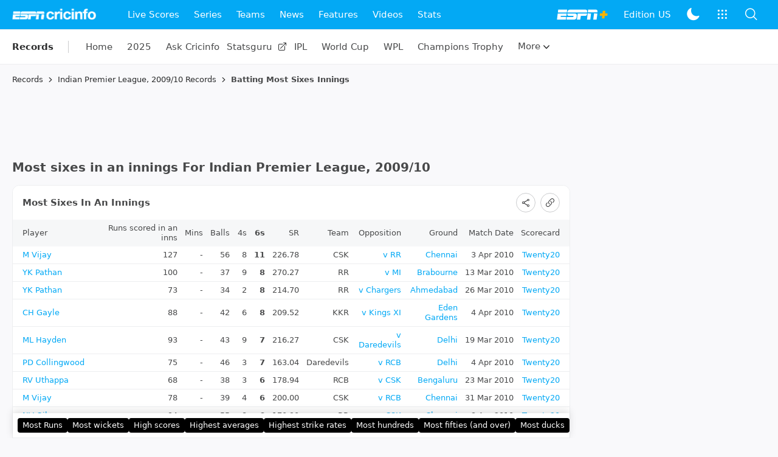

--- FILE ---
content_type: text/html; charset=utf-8
request_url: https://www.google.com/recaptcha/api2/aframe
body_size: 256
content:
<!DOCTYPE HTML><html><head><meta http-equiv="content-type" content="text/html; charset=UTF-8"></head><body><script nonce="W8jFkSv9gaco-qxa8rf_vg">/** Anti-fraud and anti-abuse applications only. See google.com/recaptcha */ try{var clients={'sodar':'https://pagead2.googlesyndication.com/pagead/sodar?'};window.addEventListener("message",function(a){try{if(a.source===window.parent){var b=JSON.parse(a.data);var c=clients[b['id']];if(c){var d=document.createElement('img');d.src=c+b['params']+'&rc='+(localStorage.getItem("rc::a")?sessionStorage.getItem("rc::b"):"");window.document.body.appendChild(d);sessionStorage.setItem("rc::e",parseInt(sessionStorage.getItem("rc::e")||0)+1);localStorage.setItem("rc::h",'1769430901308');}}}catch(b){}});window.parent.postMessage("_grecaptcha_ready", "*");}catch(b){}</script></body></html>

--- FILE ---
content_type: text/css
request_url: https://wassets.hscicdn.com/_next/static/css/555538078b0b0fcb.css
body_size: 38755
content:
@charset "UTF-8";@font-face{font-family:icomoon;src:url(/static/fonts/CiIcons/ci-icons-v3.7/fonts/icomoon.eot?fjow8f);src:url(/static/fonts/CiIcons/ci-icons-v3.7/fonts/icomoon.eot?fjow8f#iefix) format("embedded-opentype"),url(/static/fonts/CiIcons/ci-icons-v3.7/fonts/icomoon.ttf?fjow8f) format("truetype"),url(/static/fonts/CiIcons/ci-icons-v3.7/fonts/icomoon.woff?fjow8f) format("woff"),url(/static/fonts/CiIcons/ci-icons-v3.7/fonts/icomoon.svg?fjow8f#icomoon) format("svg");font-weight:400;font-style:normal;font-display:block}[class*=" icon-"],[class^=icon-]{font-family:icomoon!important;speak:never;font-style:normal;font-weight:400;font-variant:normal;text-transform:none;line-height:1;-webkit-font-smoothing:antialiased;-moz-osx-font-smoothing:grayscale}.icon-power_settings_new-filled:before{content:"\e900"}.icon-power_settings_new-outlined:before{content:"\e901"}.icon-shield-filled:before{content:"\e902"}.icon-shield-outlined:before{content:"\e903"}.icon-shields-filled:before{content:"\e904"}.icon-shields-outlined:before{content:"\e905"}.icon-account_circle-filled:before{content:"\e906"}.icon-account_circle-outlined:before{content:"\e907"}.icon-mic-filled:before{content:"\e908"}.icon-mic-outlined:before{content:"\e909"}.icon-print-filled:before{content:"\e90a"}.icon-remove-filled:before{content:"\e90b"}.icon-remove-outlined:before{content:"\e90c"}.icon-rss-filled:before{content:"\e90d"}.icon-series_result-outlined:before{content:"\e90e"}.icon-add_comment-filled:before{content:"\e90f"}.icon-add_comment-outlined:before{content:"\e910"}.icon-add_plus-filled:before{content:"\e911"}.icon-add_plus-outlined:before{content:"\e912"}.icon-airplanemode_active-filled:before{content:"\e913"}.icon-apps-filled:before{content:"\e914"}.icon-apps-outlined:before{content:"\e915"}.icon-arrow_back-filled:before{content:"\e916"}.icon-arrow_back-outlined:before{content:"\e917"}.icon-arrow_downward-filled:before{content:"\e918"}.icon-arrow_downward-outlined:before{content:"\e919"}.icon-arrow_forward-filled:before{content:"\e91a"}.icon-arrow_forward-outlined:before{content:"\e91b"}.icon-arrow_upward-filled:before{content:"\e91c"}.icon-arrow_upward-outlined:before{content:"\e91d"}.icon-article-filled:before{content:"\e91e"}.icon-article-outlined:before{content:"\e91f"}.icon-bat:before{content:"\e920"}.icon-batsman-filled:before{content:"\e921"}.icon-batsman-outlined:before{content:"\e922"}.icon-brand_logos-facebook-square:before{content:"\e923"}.icon-brand_logos-facebook:before{content:"\e924"}.icon-brand_logos-instagram:before{content:"\e925"}.icon-brand_logos-messenger:before{content:"\e926"}.icon-brand_logos-pinterest:before{content:"\e927"}.icon-brand_logos-twitter:before{content:"\e928"}.icon-brand_logos-whatsapp:before{content:"\e929"}.icon-bug_report-filled:before{content:"\e92a"}.icon-bug_report-outlined:before{content:"\e92b"}.icon-calendar_today-filled:before{content:"\e92c"}.icon-calendar_today-outlined:before{content:"\e92d"}.icon-card_stack:before{content:"\e92e"}.icon-change_of_end:before{content:"\e92f"}.icon-check_circle-filled:before{content:"\e930"}.icon-check_circle-outlined:before{content:"\e931"}.icon-check-filled:before{content:"\e932"}.icon-check-outlined:before{content:"\e933"}.icon-chevron_left-filled:before{content:"\e934"}.icon-chevron_left-outlined:before{content:"\e935"}.icon-chevron_right-filled:before{content:"\e936"}.icon-chevron_right-outlined:before{content:"\e937"}.icon-close-filled:before{content:"\e938"}.icon-close-outlined:before{content:"\e939"}.icon-commentary_boundaries:before{content:"\e93a"}.icon-content_copy-filled:before{content:"\e93b"}.icon-content_copy-outlined:before{content:"\e93c"}.icon-cricket_ball-filled:before{content:"\e93d"}.icon-cricket_ball-outlined:before{content:"\e93e"}.icon-dark_mode-filled:before{content:"\e93f"}.icon-dark_mode-outlined:before{content:"\e940"}.icon-delete-filled:before{content:"\e941"}.icon-delete-outlined:before{content:"\e942"}.icon-dot_circular:before{content:"\e943"}.icon-dot_diamond:before{content:"\e944"}.icon-dropped-catch:before{content:"\e945"}.icon-email-filled:before{content:"\e946"}.icon-email-outlined:before{content:"\e947"}.icon-emoji_events-filled:before{content:"\e948"}.icon-emoji_events-outlined:before{content:"\e949"}.icon-equalizer-filled:before{content:"\e94a"}.icon-equalizer-outlined:before{content:"\e94b"}.icon-event_add_calendar:before{content:"\e94c"}.icon-event_available-filled:before{content:"\e94d"}.icon-event_available-outlined:before{content:"\e94e"}.icon-event_note-filled:before{content:"\e94f"}.icon-event_note-outlined:before{content:"\e950"}.icon-expand_less-filled:before{content:"\e951"}.icon-expand_less-outlined:before{content:"\e952"}.icon-expand_more-filled:before{content:"\e953"}.icon-expand_more-outlined:before{content:"\e954"}.icon-fence-filled:before{content:"\e955"}.icon-fence-outlined:before{content:"\e956"}.icon-filter_alt-filled:before{content:"\e957"}.icon-filter_alt-outlined:before{content:"\e958"}.icon-flag-filled:before{content:"\e959"}.icon-flag-outlined:before{content:"\e95a"}.icon-format_quote-filled:before{content:"\e95b"}.icon-format_quote-outlined:before{content:"\e95c"}.icon-format_size-outlined:before{content:"\e95d"}.icon-fullscreen_exit-filled:before{content:"\e95e"}.icon-fullscreen_exit-outlined:before{content:"\e95f"}.icon-fullscreen-filled:before{content:"\e960"}.icon-fullscreen-outlined:before{content:"\e961"}.icon-help_outline-outlined:before{content:"\e962"}.icon-home_small:before{content:"\e963"}.icon-home-filled:before{content:"\e964"}.icon-home-outlined:before{content:"\e965"}.icon-hourglass_bottom-filled:before{content:"\e966"}.icon-hourglass_bottom-outlined:before{content:"\e967"}.icon-how_to_vote-filled:before{content:"\e968"}.icon-how_to_vote-outlined:before{content:"\e969"}.icon-ic_playing_xi:before{content:"\e96a"}.icon-ic_stadium:before{content:"\e96b"}.icon-info-filled:before{content:"\e96c"}.icon-info-outlined:before{content:"\e96d"}.icon-keyboard_double_arrow_down-filled:before{content:"\e96e"}.icon-keyboard_double_arrow_down-outlined:before{content:"\e96f"}.icon-keyboard_double_arrow_left-filled:before{content:"\e970"}.icon-keyboard_double_arrow_left-outlined:before{content:"\e971"}.icon-keyboard_double_arrow_right-filled:before{content:"\e972"}.icon-keyboard_double_arrow_right-outlined:before{content:"\e973"}.icon-keyboard_double_arrow_up-filled:before{content:"\e974"}.icon-keyboard_double_arrow_up-outlined:before{content:"\e975"}.icon-language-filled:before{content:"\e976"}.icon-language-outlined:before{content:"\e977"}.icon-launch-filled:before{content:"\e978"}.icon-launch-outlined:before{content:"\e979"}.icon-Leadership-outlined:before{content:"\e97a"}.icon-library_books-filled:before{content:"\e97b"}.icon-library_books-outlined:before{content:"\e97c"}.icon-link-filled:before{content:"\e97d"}.icon-link-outlined:before{content:"\e97e"}.icon-list-filled:before{content:"\e97f"}.icon-list-outlined:before{content:"\e980"}.icon-liveblog_timeline:before{content:"\e981"}.icon-local_hospital-filled:before{content:"\e982"}.icon-local_hospital-outlined:before{content:"\e983"}.icon-local_police-filled:before{content:"\e984"}.icon-local_police-outlined:before{content:"\e985"}.icon-Medal:before{content:"\e986"}.icon-menu-filled:before{content:"\e987"}.icon-menu-outlined:before{content:"\e988"}.icon-military_tech-filled:before{content:"\e989"}.icon-military_tech-outlined:before{content:"\e98a"}.icon-monitor-filled:before{content:"\e98b"}.icon-monitor-outlined:before{content:"\e98c"}.icon-more_horiz-filled:before{content:"\e98d"}.icon-more_horiz-outlined:before{content:"\e98e"}.icon-more_vert-filled:before{content:"\e98f"}.icon-more_vert-outlined:before{content:"\e990"}.icon-notes-filled:before{content:"\e991"}.icon-notes-outlined:before{content:"\e992"}.icon-notifications-filled:before{content:"\e993"}.icon-notifications-outlined:before{content:"\e994"}.icon-pause_circle-filled:before{content:"\e995"}.icon-pause_circle-outlined:before{content:"\e996"}.icon-people-filled:before{content:"\e997"}.icon-people-outlined:before{content:"\e998"}.icon-photo_library-filled:before{content:"\e999"}.icon-photo_library-outlined:before{content:"\e99a"}.icon-picture_in_picture_alt-filled:before{content:"\e99b"}.icon-picture_in_picture_alt-outlined:before{content:"\e99c"}.icon-play_arrow-filled:before{content:"\e99d"}.icon-play_arrow-outlined:before{content:"\e99e"}.icon-play_circle-filled:before{content:"\e99f"}.icon-play_circle-outlined:before{content:"\e9a0"}.icon-poll-filled:before{content:"\e9a1"}.icon-poll-outlined:before{content:"\e9a2"}.icon-push_pin-filled:before{content:"\e9a3"}.icon-push_pin-outlined:before{content:"\e9a4"}.icon-rating:before{content:"\e9a5"}.icon-replay-filled:before{content:"\e9a6"}.icon-replay-outlined:before{content:"\e9a7"}.icon-rollover:before{content:"\e9a8"}.icon-run-out:before{content:"\e9a9"}.icon-scoreboard:before{content:"\e9aa"}.icon-search-filled:before{content:"\e9ab"}.icon-search-outlined:before{content:"\e9ac"}.icon-settings_backup_restore-filled:before{content:"\e9ad"}.icon-settings_backup_restore-outlined:before{content:"\e9ae"}.icon-settings-filled:before{content:"\e9af"}.icon-settings-outlined:before{content:"\e9b0"}.icon-share-filled:before{content:"\e9b1"}.icon-share-outlined:before{content:"\e9b2"}.icon-sort-filled:before{content:"\e9b3"}.icon-sort-outlined:before{content:"\e9b4"}.icon-sports_esports-filled:before{content:"\e9b5"}.icon-sports_esports-outlined:before{content:"\e9b6"}.icon-star_outline-filled:before{content:"\e9b7"}.icon-star_outline-outlined:before{content:"\e9b8"}.icon-streak-filled:before{content:"\e9b9"}.icon-stumping:before{content:"\e9ba"}.icon-stumps:before{content:"\e9bb"}.icon-subdirectory_arrow_right-filled:before{content:"\e9bc"}.icon-subdirectory_arrow_right-outlined:before{content:"\e9bd"}.icon-uniE9BC:before{content:"\e9be"}.icon-uniE9BD:before{content:"\e9bf"}.icon-swap_vert-filled:before{content:"\e9c0"}.icon-swap_vert-outlined:before{content:"\e9c1"}.icon-sync-filled:before{content:"\e9c2"}.icon-table_rows-filled:before{content:"\e9c3"}.icon-table_rows-outlined:before{content:"\e9c4"}.icon-tips_and_updates-filled:before{content:"\e9c5"}.icon-tips_and_updates-outlined:before{content:"\e9c6"}.icon-translate:before{content:"\e9c7"}.icon-trending_down:before{content:"\e9c8"}.icon-trending_up:before{content:"\e9c9"}.icon-tune-filled:before{content:"\e9ca"}.icon-tune-outlined:before{content:"\e9cb"}.icon-videocam-filled:before{content:"\e9cc"}.icon-videocam-outlined:before{content:"\e9cd"}.icon-warning-filled:before{content:"\e9ce"}.icon-warning-outlined:before{content:"\e9cf"}.icon-wb_sunny-filled:before{content:"\e9d0"}.icon-wb_sunny-outlined:before{content:"\e9d1"}.icon-whatsapp_outlined:before{content:"\e9d2"}.icon-wicket-filled:before{content:"\e9d3"}.icon-workspace_premium-filled:before{content:"\e9d4"}.icon-workspace_premium-outlined:before{content:"\e9d5"}.icon-file_download:before{content:"\e9d6"}.icon-RTM:before{content:"\e9d7"}.icon-file_publish:before{content:"\e9d8"}.icon-dashboard-outlined:before{content:"\e9d9"}.icon-dashboard-filled:before{content:"\e9da"}.icon-ruppes:before{content:"\e9db"}.icon-dollar:before{content:"\e9dc"}.icon-Retained:before{content:"\e9dd"}.icon-alert:before{content:"\e9de"}.icon-back_off:before{content:"\e9df"}.icon-back_on:before{content:"\e9e0"}.icon-brightness_high:before{content:"\e9e1"}.icon-brightness_low:before{content:"\e9e2"}.icon-brightness_medium:before{content:"\e9e3"}.icon-bullet:before{content:"\e9e4";color:#0860c4}.icon-caret_down:before{content:"\e9e5"}.icon-caret_left:before{content:"\e9e6"}.icon-caret_right:before{content:"\e9e7"}.icon-caret_up:before{content:"\e9e8"}.icon-check:before{content:"\e9e9"}.icon-close:before{content:"\e9ea"}.icon-dark-Mode:before{content:"\e9eb"}.icon-Dot_legend:before{content:"\e9ec";color:#0860c4}.icon-forward_off:before{content:"\e9ed"}.icon-forward_on:before{content:"\e9ee"}.icon-Group:before{content:"\e9ef";color:#0860c4}.icon-home_off:before{content:"\e9f0"}.icon-home_on:before{content:"\e9f1"}.icon-info:before{content:"\e9f2"}.icon-language:before{content:"\e9f3"}.icon-local_hospital:before{content:"\e9f4";color:#ff4538}.icon-lock_off:before{content:"\e9f5"}.icon-lock_on:before{content:"\e9f6"}.icon-mvp:before{content:"\e9f7"}.icon-news_off:before{content:"\e9f8"}.icon-news_on:before{content:"\e9f9"}.icon-next_off:before{content:"\e9fa"}.icon-next_on:before{content:"\e9fb"}.icon-overflow:before{content:"\e9fc"}.icon-pause_off:before{content:"\e9fd"}.icon-pause_on:before{content:"\e9fe"}.icon-pin:before{content:"\e9ff"}.icon-pinned:before{content:"\ea00"}.icon-pip_off:before{content:"\ea01"}.icon-pip_on:before{content:"\ea02"}.icon-play_off:before{content:"\ea03"}.icon-play_on:before{content:"\ea04"}.icon-player_landscape:before{content:"\ea05"}.icon-player_potrait:before{content:"\ea06"}.icon-playing_xi:before{content:"\ea07";color:#2fa848}.icon-previous_off:before{content:"\ea08"}.icon-previous_on:before{content:"\ea09"}.icon-search_off:before{content:"\ea0a"}.icon-search_on:before{content:"\ea0b"}.icon-settings_off:before{content:"\ea0c"}.icon-settings_on:before{content:"\ea0d"}.icon-share-1:before{content:"\ea0e"}.icon-share:before{content:"\ea0f"}.icon-speed_off:before{content:"\ea10"}.icon-speed_on:before{content:"\ea11"}.icon-star:before{content:"\ea12"}.icon-subtitle_off:before{content:"\ea13"}.icon-subtitle_on:before{content:"\ea14"}.icon-swap_vert:before{content:"\ea15"}.icon-tournament_off:before{content:"\ea16"}.icon-tournament_on:before{content:"\ea17"}.icon-unpin:before{content:"\ea18"}.icon-video_off:before{content:"\ea19"}.icon-video_on:before{content:"\ea1a"}.icon-volume_high_off:before{content:"\ea1b"}.icon-volume_high_on:before{content:"\ea1c"}.icon-volume_low_off:before{content:"\ea1d"}.icon-volume_low_on:before{content:"\ea1e"}.icon-win_probability:before{content:"\ea1f"}:root{--color-raw-white:255,255,255;--color-raw-black:0,0,0;--color-raw-red:228,66,66;--color-raw-blue:3,169,244;--color-raw-dark-blue:57,100,208;--color-raw-dark-blue16:#3964d029;--color-raw-purple:122,65,216;--color-raw-green:14,194,129;--color-raw-green16:#0ec28129;--color-raw-green-d2:11,155,103;--color-raw-grey01:249,249,251;--color-raw-grey02:246,247,248;--color-raw-grey03:237,238,240;--color-raw-grey04:220,221,223;--color-raw-grey05:203,204,206;--color-raw-grey06:165,166,167;--color-raw-grey07:108,109,111;--color-raw-grey08:72,73,74;--color-raw-grey09:43,44,45;--color-raw-grey10:29,30,31;--color-raw-secondary-yellow:243,225,57;--color-raw-secondary-darkblue:57,100,208;--color-raw-secondary-orange:236,150,48;--color-raw-secondary-pink:209,111,188;--color-raw-secondary-purple:122,65,216;--color-raw-orange16:228,144,66;--color-brand-primary:3,169,244;--color-brand-logo-nav:255,255,255;--color-alert-fill-success:14,194,129;--color-alert-typo-success:11,155,103;--color-alert-error:228,66,66;--color-typo-default:43,44,45;--color-typo-mid1:63,64,65;--color-typo-mid2:72,73,74;--color-typo-mid3:108,109,111;--color-typo-light:165,166,167;--color-typo-inverse1:255,255,255;--color-typo-inverse2:#ffffffd9;--color-typo-nav-tag-selected:3,169,245;--color-typo-primary:3,169,245;--color-typo-primary-hover:3,152,220;--color-typo-success:11,155,103;--color-typo-error:228,66,66;--color-typo-highlight:3,169,244;--color-fill-canvas:249,249,251;--color-fill-canvas02:237,238,240;--color-fill-content-prime:255,255,255;--color-fill-content-alternate:246,247,248;--color-fill-primary:3,169,244;--color-fill-contrast:#000;--color-fill-pageoverlay:#000000d9;--color-fill-fade-to-contrast:linear-gradient(180deg,#0000,#000);--color-fill-fade-to-content:linear-gradient(180deg,#fff0,#fff);--color-fill-error:228,66,66;--color-fill-success:14,194,129;--color-fill-primary-gradient:linear-gradient(209.89deg,#04c8f5,#0569ff 72.99%);--color-fill-navbar:3,169,244;--color-fill-nav-hover:3,152,220;--color-fill-nav-fade-right-primary:linear-gradient(270deg,#03a9f4,#03a9f445 87.5%);--color-fill-nav-fade-left-primary:linear-gradient(270deg,#03a9f445,#03a9f4 87.5%);--color-fill-nav-fade-right-contrast:linear-gradient(270deg,#1d1e1f,#1d1e1f45 87.5%);--color-fill-nav-fade-left-contrast:linear-gradient(270deg,#1d1e1f45,#1d1e1f 87.5%);--color-fill-nav-fade-right:linear-gradient(270deg,#fff 46.35%,#fff0);--color-fill-nav-fade-left:linear-gradient(270deg,#fff0,#fff 57.29%);--color-fill-hsb:3,152,220;--color-fill-hsb-scorecell:255,255,255;--color-fill-subnav:255,255,255;--color-fill-skeleton-light:246,247,248;--color-fill-skeleton-mid:230,231,233;--color-fill-translucent-contrast1:#0000001a;--color-fill-translucent-contrast2:#0003;--color-fill-gradient:linear-gradient(180deg,#000,#050505 18.23%,#161616 63.54%,#181a1c);--color-fill-hsb-gradient:linear-gradient(180deg,var(--color-base-black-4a) 0%,var(--color-base-black-0a) 100%);--color-fill-gradient-overlay-on-image:linear-gradient(180deg,#0f101400,#0f1014);--color-fill-overlay-gradient:linear-gradient(180deg,var(--color-fill-content-prime) 0%,var(--color-neutral-bg-color-bg-container) 100%);--color-fill-overlay-on-image-gradient:linear-gradient(180deg,#0f101400,#0f1014);--color-icon-primary:3,169,244;--color-icon-default:43,44,45;--color-icon-inverse:255,255,255;--color-icon-mid:108,109,111;--color-icon-light:165,166,167;--color-icon-hover:3,152,220;--color-icon-success:14,194,129;--color-icon-success-hover:11,155,103;--color-icon-error:228,66,66;--color-icon-error-hover:185,53,53;--color-icon-highlight:3,169,244;--color-line-default:237,238,240;--color-line-default-translucent:#0000001a;--color-line-contrast:0,0,0;--color-line-inverse:108,109,111;--color-line-inverse-translucent:#fff3;--color-line-inverse-contrast:255,255,255;--color-line-primary:3,169,244;--color-line-hsb:203,204,206;--color-ui-stroke-default:203,204,206;--color-ui-stroke-default-hover:#03a9f433;--color-ui-stroke-contrast:43,44,45;--color-ui-stroke-primary:3,169,244;--color-ui-fill-default:255,255,255;--color-ui-fill-default-hover:#03a9f41a;--color-ui-fill-primary:3,169,244;--color-ui-fill-primary-hover:3,152,220;--color-ui-fill-translucent:#03a9f41a;--color-ui-fill-translucent-hover:#03a9f433;--color-ui-fill-alternate:237,238,240;--color-ui-fill-mid:203,204,206;--color-ui-fill-nav-tag-selected:255,255,255;--color-ui-fill-blue-highlight:230,246,254;--color-ui-fill-success:14,194,129;--color-ui-fill-success-hover:11,155,103;--color-ui-fill-success-translucent:#0ec2811f;--color-ui-fill-error:228,66,66;--color-ui-fill-error-hover:185,53,53;--color-ui-fill-error-translucent:#e442421f;--color-ui-fill-standout:#000;--color-ui-fill-default-translucent:#0000001a;--color-ui-fill-contrast:#000;--color-shadow-default:#0000001f;--color-shadow-elevated:#00000029;--color-shadow-button-primary:#38abfc1a;--color-shadow-button-tertiary:#a9a9a91a;--font-size-text-3xs:0.56rem;--font-size-text-2xs:0.69rem;--font-size-text-xs:0.815rem;--font-size-text-sm:0.938rem;--font-size-text-base:1rem;--font-size-text-lg:1.125rem;--font-size-text-xl:1.25rem;--font-size-text-2xl:1.5rem;--font-size-text-3xl:1.75rem;--font-size-text-4xl:2rem;--font-size-text-5xl:3rem;--font-size-text-6xl:3.75rem;--font-size-text-7xl:4.5rem;--font-size-text-8xl:6rem;--font-size-text-9xl:8rem;--color-base-binge-blue-1:#ccebff;--color-base-binge-blue-2:#a8d9ff;--color-base-binge-blue-3:#7ac6ff;--color-base-binge-blue-4:#4dacff;--color-base-binge-blue-5:#1492ff;--color-base-binge-blue-6:#0860c4;--color-base-binge-blue-7:#0544a3;--color-base-binge-blue-8:#042c7c;--color-base-binge-blue-9:#071c46;--color-base-binge-blue-10:#051129;--color-base-panther-grey-1:#0f1014;--color-base-panther-grey-2:#16181f;--color-base-panther-grey-3:#202228;--color-base-panther-grey-4:#373c4d;--color-base-panther-grey-5:#4b5166;--color-base-panther-grey-6:#707a94;--color-base-panther-grey-7:#8f98b2;--color-base-panther-grey-8:#b0bad1;--color-base-panther-grey-9:#cad2e5;--color-base-panther-grey-10:#e1e6f0;--color-base-panther-grey-alpha-40a:#0f101466;--color-base-stark-red-1:#ffd9d6;--color-base-stark-red-2:#ffbfb8;--color-base-stark-red-3:#ff9a8f;--color-base-stark-red-4:#ff7066;--color-base-stark-red-5:#ff4538;--color-base-stark-red-6:#c7221c;--color-base-stark-red-7:#9e1510;--color-base-stark-red-8:#6b0d0d;--color-base-stark-red-9:#420909;--color-base-stark-red-10:#290606;--color-base-wasp-gold-1:#ffe2a8;--color-base-wasp-gold-2:#ffcc75;--color-base-wasp-gold-3:#fab132;--color-base-wasp-gold-4:#e09016;--color-base-wasp-gold-5:#bd7100;--color-base-wasp-gold-6:#804800;--color-base-wasp-gold-7:#613700;--color-base-wasp-gold-8:#402404;--color-base-wasp-gold-9:#261604;--color-base-wasp-gold-10:#140c04;--color-base-hulk-green-1:#c3fad2;--color-base-hulk-green-2:#98f5ad;--color-base-hulk-green-3:#73e58e;--color-base-hulk-green-4:#43d160;--color-base-hulk-green-5:#2fa848;--color-base-hulk-green-6:#1c752b;--color-base-hulk-green-7:#155720;--color-base-hulk-green-8:#0f3814;--color-base-hulk-green-9:#0a240d;--color-base-hulk-green-10:#061407;--color-base-orange-1:#fff7e6;--color-base-orange-2:#ffe7ba;--color-base-orange-3:#ffd591;--color-base-orange-4:#ffc069;--color-base-orange-5:#ffa940;--color-base-orange-6:#fa8c16;--color-base-orange-7:#d46b08;--color-base-orange-8:#ad4e00;--color-base-orange-9:#873800;--color-base-orange-10:#612500;--color-base-purple-1:#f9f0ff;--color-base-purple-2:#efdbff;--color-base-purple-3:#d3adf7;--color-base-purple-4:#b37feb;--color-base-purple-5:#9254de;--color-base-purple-6:#722ed1;--color-base-purple-7:#531dab;--color-base-purple-8:#391085;--color-base-purple-9:#22075e;--color-base-purple-10:#120338;--color-base-volcano-1:#fff2e8;--color-base-volcano-2:#ffd8bf;--color-base-volcano-3:#ffbb96;--color-base-volcano-4:#ff9c6e;--color-base-volcano-5:#ff7a45;--color-base-volcano-6:#fa541c;--color-base-volcano-7:#d4380d;--color-base-volcano-8:#ad2102;--color-base-volcano-9:#871400;--color-base-volcano-10:#610b00;--color-base-yellow-1:#feffe6;--color-base-yellow-2:#ffffb8;--color-base-yellow-3:#fffb8f;--color-base-yellow-4:#fff566;--color-base-yellow-5:#ffec3d;--color-base-yellow-6:#fadb14;--color-base-yellow-7:#d4b106;--color-base-yellow-8:#ad8b00;--color-base-yellow-9:#876800;--color-base-yellow-10:#614700;--color-base-white-100a:#fff;--color-base-white-95a:#fffffff2;--color-base-white-90a:#ffffffe5;--color-base-white-18a:#ffffff2e;--color-base-white-12a:#ffffff1f;--color-base-white-8a:#ffffff14;--color-base-white-6a:#ffffff0f;--color-base-white-4a:#ffffff0a;--color-base-white-0a:#fff0;--color-base-black-100a:#000;--color-base-black-95a:#000000f2;--color-base-black-85a:#000000d9;--color-base-black-75a:#000000bf;--color-base-black-45a:#00000073;--color-base-black-20a:#0003;--color-base-black-6a:#0000000f;--color-base-black-4a:#0000000a;--color-base-black-2a:#00000005;--color-base-black-0a:#0000;--color-neutral-text-color-text:var(--color-base-panther-grey-1);--color-neutral-text-color-text-secondary:var(--color-base-panther-grey-5);--color-neutral-text-color-text-tertiary:var(--color-base-panther-grey-6);--color-neutral-text-color-text-quaternary:var(--color-base-panther-grey-9);--color-neutral-text-color-text-light-solid:var(--color-base-panther-grey-10);--color-neutral-text-color-text-heading:var(--color-neutral-text-color-text);--color-neutral-text-color-text-label:var(--color-neutral-text-color-text-secondary);--color-neutral-text-color-text-description:var(--color-neutral-text-color-text-tertiary);--color-neutral-text-color-text-disabled:var(--color-base-black-20a);--color-neutral-text-color-text-placeholder:var(--color-base-panther-grey-alpha-40a);--color-neutral-text-solid-text-color:var(--color-base-panther-grey-10);--color-neutral-icon:var(--color-neutral-text-color-text-tertiary);--color-neutral-icon-hover:var(--color-neutral-text-color-text);--color-neutral-bg-color-bg-container:var(--color-neutral-color-bg-base);--color-neutral-bg-color-bg-elevated:var(--color-neutral-color-bg-base);--color-neutral-bg-color-bg-elevated-alt:var(--color-neutral-color-bg-base);--color-neutral-bg-color-bg-layout:#f5f5f5;--color-neutral-bg-color-bg-mask:var(--color-base-black-45a);--color-neutral-bg-color-bg-spotlight:var(--color-base-black-85a);--color-neutral-bg-color-bg-container-disabled:var(--color-neutral-fill-color-fill-tertiary);--color-neutral-bg-color-bg-text-active:var(--color-neutral-fill-color-fill);--color-neutral-bg-color-bg-text-hover:var(--color-neutral-fill-color-fill-secondary);--color-neutral-bg-color-border-bg:var(--color-neutral-bg-color-bg-container);--color-neutral-bg-color-bg-solid:var(--color-base-black-100a);--color-neutral-bg-color-bg-solid-active:var(--color-base-black-95a);--color-neutral-bg-color-bg-solid-hover:var(--color-base-black-75a);--color-neutral-border-color-border:var(--color-base-black-20a);--color-neutral-border-color-border-secondary:var(--color-base-black-6a);--color-neutral-border-color-split:var(--color-base-black-6a);--color-neutral-fill-color-fill:var(--color-base-black-20a);--color-neutral-fill-color-fill-secondary:var(--color-base-black-6a);--color-neutral-fill-color-fill-tertiary:var(--color-base-black-4a);--color-neutral-fill-color-fill-quaternary:var(--color-base-black-2a);--color-neutral-fill-color-fill-content:var(--color-neutral-fill-color-fill-secondary);--color-neutral-fill-color-fill-content-hover:var(--color-neutral-fill-color-fill);--color-neutral-fill-color-fill-alter:var(--color-neutral-fill-color-fill-quaternary);--color-neutral-fill-color-fill-alter-solid:var(--color-base-white-95a);--color-neutral-fill-color-filled-handle-bg:var(--color-base-white-90a);--color-neutral-color-white:var(--color-base-white-100a);--color-neutral-color-bg-base:var(--color-base-white-100a);--color-neutral-color-text-base:var(--color-base-black-100a);--color-neutral-transparent:var(--color-base-black-0a);--color-brand-primary-color-primary:var(--color-base-binge-blue-6);--color-brand-primary-color-primary-bg:var(--color-base-binge-blue-1);--color-brand-primary-color-primary-bg-hover:var(--color-base-binge-blue-2);--color-brand-primary-color-primary-border:var(--color-base-binge-blue-3);--color-brand-primary-color-primary-border-hover:var(--color-base-binge-blue-4);--color-brand-primary-color-primary-hover:var(--color-base-binge-blue-5);--color-brand-primary-color-primary-active:var(--color-base-binge-blue-7);--color-brand-primary-color-primary-text-hover:var(--color-base-binge-blue-5);--color-brand-primary-color-primary-text:var(--color-base-binge-blue-6);--color-brand-primary-color-primary-text-active:var(--color-base-binge-blue-7);--color-brand-success-color-success:var(--color-base-hulk-green-6);--color-brand-success-color-success-bg:var(--color-base-hulk-green-1);--color-brand-success-color-success-bg-hover:var(--color-base-hulk-green-2);--color-brand-success-color-success-border:var(--color-base-hulk-green-3);--color-brand-success-color-success-border-hover:var(--color-base-hulk-green-4);--color-brand-success-color-success-hover:var(--color-base-hulk-green-4);--color-brand-success-color-success-active:var(--color-base-hulk-green-7);--color-brand-success-color-success-text-hover:var(--color-base-hulk-green-5);--color-brand-success-color-success-text:var(--color-base-hulk-green-6);--color-brand-success-color-success-text-active:var(--color-base-hulk-green-7);--color-brand-warning-color-warning:var(--color-base-wasp-gold-6);--color-brand-warning-color-warning-bg:var(--color-base-wasp-gold-1);--color-brand-warning-color-warning-bg-hover:var(--color-base-wasp-gold-2);--color-brand-warning-color-warning-border:var(--color-base-wasp-gold-3);--color-brand-warning-color-warning-border-hover:var(--color-base-wasp-gold-4);--color-brand-warning-color-warning-hover:var(--color-base-wasp-gold-4);--color-brand-warning-color-warning-active:var(--color-base-wasp-gold-7);--color-brand-warning-color-warning-text-hover:var(--color-base-wasp-gold-5);--color-brand-warning-color-warning-text:var(--color-base-wasp-gold-6);--color-brand-warning-color-warning-text-active:var(--color-base-wasp-gold-7);--color-brand-warning-color-warning-outline:var(--color-base-wasp-gold-1);--color-brand-info-color-info:var(--color-brand-primary-color-primary);--color-brand-info-color-info-bg:var(--color-brand-primary-color-primary-bg);--color-brand-info-color-info-bg-hover:var(--color-brand-primary-color-primary-bg-hover);--color-brand-info-color-info-border:var(--color-brand-primary-color-primary-border);--color-brand-info-color-info-border-hover:var(--color-brand-primary-color-primary-border-hover);--color-brand-info-color-info-hover:var(--color-brand-primary-color-primary-hover);--color-brand-info-color-info-active:var(--color-brand-primary-color-primary-active);--color-brand-info-color-info-text-hover:var(--color-brand-primary-color-primary-text-hover);--color-brand-info-color-info-text:var(--color-brand-primary-color-primary-text);--color-brand-info-color-info-text-active:var(--color-brand-primary-color-primary-text-active);--color-brand-error-color-error:var(--color-base-stark-red-5);--color-brand-error-color-error-bg:var(--color-base-stark-red-1);--color-brand-error-color-error-bg-hover:var(--color-base-stark-red-2);--color-brand-error-color-error-border:var(--color-base-stark-red-3);--color-brand-error-color-error-border-hover:var(--color-base-stark-red-4);--color-brand-error-color-error-hover:var(--color-base-stark-red-4);--color-brand-error-color-error-active:var(--color-base-stark-red-6);--color-brand-error-color-error-text-hover:var(--color-base-stark-red-4);--color-brand-error-color-error-text:var(--color-base-stark-red-5);--color-brand-error-color-error-text-active:var(--color-base-stark-red-6);--color-brand-error-color-error-outline:var(--color-base-stark-red-1);--color-brand-link-color-link:var(--color-brand-info-color-info);--color-brand-link-color-link-hover:var(--color-brand-info-color-info-hover);--color-brand-link-color-link-active:var(--color-brand-info-color-info-active);--color-brand-control-control-item-bg-active:var(--color-brand-primary-color-primary-bg);--color-brand-control-control-item-bg-active-disabled:var(--color-neutral-fill-color-fill);--color-brand-control-control-item-bg-active-hover:var(--color-brand-primary-color-primary-bg-hover);--color-brand-control-control-item-bg-hover:var(--color-neutral-fill-color-fill-tertiary);--color-brand-control-control-outline:var(--color-base-binge-blue-1);--color-brand-control-control-tmp-outline:var(--color-neutral-fill-color-fill-quaternary);--color-extensions-graphs-orange:var(--color-base-orange-6);--color-extensions-graphs-orange-alt:var(--color-base-orange-5);--color-extensions-graphs-orange-alt-2:var(--color-base-orange-4);--color-extensions-graphs-orange-alt-3:var(--color-base-orange-3);--color-extensions-graphs-yellow:var(--color-base-yellow-5);--color-extensions-graphs-green:var(--color-base-hulk-green-3);--color-extensions-graphs-green-alt:var(--color-base-hulk-green-4);--color-extensions-graphs-green-alt-2:var(--color-base-hulk-green-5);--color-extensions-graphs-blue:var(--color-base-binge-blue-1);--color-extensions-graphs-volcano:var(--color-base-volcano-5);--color-extensions-cricket-wicket:var(--color-base-stark-red-5);--color-extensions-cricket-four:var(--color-base-hulk-green-5);--color-extensions-cricket-six:var(--color-base-purple-5);--color-extensions-cricket-draw:var(--color-base-panther-grey-alpha-40a);--color-extensions-text-critical-alt:var(--color-base-stark-red-7);--color-extensions-text-on-inverse:var(--color-base-white-95a);--color-extensions-text-on-inverse-alt:var(--color-base-panther-grey-10);--color-extensions-text-on-inverse-alt-2:var(--color-base-panther-grey-8);--color-extensions-other-brand-surface:var(--color-base-binge-blue-1);--color-extensions-other-critical:var(--color-base-stark-red-5);--color-extensions-other-nav-bg:var(--color-base-binge-blue-6)}[data-color-theme=dark]{--color-brand-primary:53,186,246;--color-brand-logo-nav:53,186,246;--color-alert-fill-success:14,194,129;--color-alert-typo-success:14,194,129;--color-alert-error:228,66,66;--color-typo-default:246,247,248;--color-typo-mid1:220,221,223;--color-typo-mid2:203,204,206;--color-typo-mid3:183,184,185;--color-typo-light:128,129,131;--color-typo-inverse1:255,255,255;--color-typo-inverse2:#000000d9;--color-typo-nav-tag-selected:255,255,255;--color-typo-primary:53,186,246;--color-typo-highlight:43,44,45;--color-fill-canvas:0,0,0;--color-fill-canvas02:0,0,0;--color-fill-content-prime:29,30,31;--color-fill-content-alternate:43,44,45;--color-fill-primary:53,186,246;--color-fill-contrast:#35baf64d;--color-fill-pageoverlay:#000000d9;--color-fill-fade-to-contrast:linear-gradient(180deg,#0000,#000);--color-fill-fade-to-content:linear-gradient(180deg,#1d1e1f00,#1d1e1f);--color-fill-error:228,66,66;--color-fill-success:14,194,129;--color-fill-primary-gradient:linear-gradient(209.89deg,#04c8f5,#0569ff 72.99%);--color-fill-navbar:29,30,31;--color-fill-nav-hover:#35baf680;--color-fill-nav-fade-right-primary:linear-gradient(270deg,#1d1e1f 51.04%,#1d1e1f8a);--color-fill-nav-fade-left-primary:linear-gradient(270deg,#1d1e1fb5,#1d1e1f 54.69%);--color-fill-nav-fade-right-contrast:linear-gradient(270deg,#1d1e1f,#1d1e1f00 87.5%);--color-fill-nav-fade-left-contrast:linear-gradient(270deg,#1d1e1f00,#1d1e1f 87.5%);--color-fill-nav-fade-right:linear-gradient(270deg,#1d1e1f,#1d1e1f00);--color-fill-nav-fade-left:linear-gradient(270deg,#1d1e1f00,#1d1e1f);--color-fill-hsb:29,30,31;--color-fill-hsb-scorecell:43,44,45;--color-fill-subnav:0,0,0;--color-fill-skeleton-light:43,44,45;--color-fill-skeleton-mid:72,73,74;--color-fill-translucent-contrast1:#ffffff1a;--color-fill-translucent-contrast2:#fff3;--color-fill-gradient:linear-gradient(180deg,#000,#050505 18.23%,#161616 63.54%,#181a1c);--color-icon-primary:53,186,246;--color-icon-default:203,204,206;--color-icon-inverse:255,255,255;--color-icon-mid:128,129,131;--color-icon-light:108,109,111;--color-icon-hover:48,167,221;--color-icon-success:14,194,129;--color-icon-success-hover:11,155,103;--color-icon-error:228,66,66;--color-icon-error-hover:185,53,53;--color-icon-highlight:43,44,45;--color-line-default:43,44,45;--color-line-default-translucent:#fff3;--color-line-contrast:255,255,255;--color-line-inverse:237,238,240;--color-line-inverse-translucent:#0000001a;--color-line-inverse-contrast:43,44,45;--color-line-primary:53,186,246;--color-line-hsb:43,44,45;--color-ui-stroke-default:108,109,111;--color-ui-stroke-default-hover:#35baf680;--color-ui-stroke-contrast:203,204,206;--color-ui-stroke-primary:53,186,246;--color-ui-fill-default:29,30,31;--color-ui-fill-default-hover:#35baf633;--color-ui-fill-primary:53,186,246;--color-ui-fill-primary-hover:3,152,220;--color-ui-fill-translucent:#35baf633;--color-ui-fill-translucent-hover:#35baf64d;--color-ui-fill-alternate:43,44,45;--color-ui-fill-mid:108,109,111;--color-ui-fill-nav-tag-selected:53,186,246;--color-ui-fill-blue-highlight:36,77,95;--color-ui-fill-success:14,194,129;--color-ui-fill-success-hover:11,155,103;--color-ui-fill-error:228,66,66;--color-ui-fill-error-hover:185,53,53;--color-ui-fill-standout:#0398dc;--color-ui-fill-default-translucent:#ffffff26;--color-ui-fill-contrast:#2b2c2d;--color-shadow-default:#0000008f;--color-shadow-elevated:#000000c2;--color-shadow-button-primary:#38abfc1a;--color-shadow-button-tertiary:#a9a9a91a;--color-base-binge-blue-1:#051129;--color-base-binge-blue-2:#071c46;--color-base-binge-blue-3:#042c7c;--color-base-binge-blue-4:#0544a3;--color-base-binge-blue-5:#0860c4;--color-base-binge-blue-6:#1492ff;--color-base-binge-blue-7:#4dacff;--color-base-binge-blue-8:#7ac6ff;--color-base-binge-blue-9:#a8d9ff;--color-base-binge-blue-10:#ccebff;--color-base-panther-grey-1:#e1e6f0;--color-base-panther-grey-2:#cad2e5;--color-base-panther-grey-3:#b0bad1;--color-base-panther-grey-4:#8f98b2;--color-base-panther-grey-5:#707a94;--color-base-panther-grey-6:#4b5166;--color-base-panther-grey-7:#373c4d;--color-base-panther-grey-8:#202228;--color-base-panther-grey-9:#16181f;--color-base-panther-grey-10:#0f1014;--color-base-panther-grey-alpha-40a:#e1e6f066;--color-base-stark-red-1:#290606;--color-base-stark-red-2:#420909;--color-base-stark-red-3:#6b0d0d;--color-base-stark-red-4:#9e1510;--color-base-stark-red-5:#c7221c;--color-base-stark-red-6:#ff4538;--color-base-stark-red-7:#ff7066;--color-base-stark-red-8:#ff9a8f;--color-base-stark-red-9:#ffbfb8;--color-base-stark-red-10:#ffd9d6;--color-base-wasp-gold-1:#140c04;--color-base-wasp-gold-2:#261604;--color-base-wasp-gold-3:#402404;--color-base-wasp-gold-4:#613700;--color-base-wasp-gold-5:#804800;--color-base-wasp-gold-6:#bd7100;--color-base-wasp-gold-7:#e09016;--color-base-wasp-gold-8:#fab132;--color-base-wasp-gold-9:#ffcc75;--color-base-wasp-gold-10:#ffe2a8;--color-base-hulk-green-1:#061407;--color-base-hulk-green-2:#0a240d;--color-base-hulk-green-3:#0f3814;--color-base-hulk-green-4:#155720;--color-base-hulk-green-5:#1c752b;--color-base-hulk-green-6:#2fa848;--color-base-hulk-green-7:#43d160;--color-base-hulk-green-8:#73e58e;--color-base-hulk-green-9:#98f5ad;--color-base-hulk-green-10:#c3fad2;--color-base-orange-1:#2b1d11;--color-base-orange-2:#442a11;--color-base-orange-3:#593815;--color-base-orange-4:#7c4a15;--color-base-orange-5:#aa6215;--color-base-orange-6:#d87a16;--color-base-orange-7:#e89a3c;--color-base-orange-8:#f3b765;--color-base-orange-9:#f8cf8d;--color-base-orange-10:#fae3b7;--color-base-purple-1:#1a1325;--color-base-purple-2:#24163a;--color-base-purple-3:#301c4d;--color-base-purple-4:#3e2069;--color-base-purple-5:#51258f;--color-base-purple-6:#642ab5;--color-base-purple-7:#854eca;--color-base-purple-8:#ab7ae0;--color-base-purple-9:#cda8f0;--color-base-purple-10:#ebd7fa;--color-base-volcano-1:#2b1611;--color-base-volcano-2:#441d12;--color-base-volcano-3:#592716;--color-base-volcano-4:#7c3118;--color-base-volcano-5:#aa3e19;--color-base-volcano-6:#d84a1b;--color-base-volcano-7:#e87040;--color-base-volcano-8:#f3956a;--color-base-volcano-9:#f8b692;--color-base-volcano-10:#fad4bc;--color-base-yellow-1:#2b2611;--color-base-yellow-2:#443b11;--color-base-yellow-3:#595014;--color-base-yellow-4:#7c6e14;--color-base-yellow-5:#aa9514;--color-base-yellow-6:#d8bd14;--color-base-yellow-7:#e8d639;--color-base-yellow-8:#f3ea62;--color-base-yellow-9:#f8f48b;--color-base-yellow-10:#fafab5;--color-base-white-100a:#fff;--color-base-white-95a:#fffffff2;--color-base-white-90a:#ffffffe5;--color-base-white-18a:#ffffff2e;--color-base-white-12a:#ffffff1f;--color-base-white-8a:#ffffff14;--color-base-white-6a:#ffffff0f;--color-base-white-4a:#ffffff0a;--color-base-white-0a:#fff0;--color-base-black-100a:#000;--color-base-black-95a:#000000f2;--color-base-black-85a:#000000d9;--color-base-black-75a:#000000bf;--color-base-black-45a:#00000073;--color-base-black-20a:#0003;--color-base-black-6a:#0000000f;--color-base-black-4a:#0000000a;--color-base-black-2a:#00000005;--color-base-black-0a:#0000;--color-neutral-text-color-text:var(--color-base-panther-grey-1);--color-neutral-text-color-text-secondary:var(--color-base-panther-grey-3);--color-neutral-text-color-text-tertiary:var(--color-base-panther-grey-5);--color-neutral-text-color-text-quaternary:var(--color-base-panther-grey-6);--color-neutral-text-color-text-light-solid:var(--color-base-panther-grey-1);--color-neutral-text-color-text-heading:var(--color-neutral-text-color-text);--color-neutral-text-color-text-label:var(--color-neutral-text-color-text-secondary);--color-neutral-text-color-text-description:var(--color-neutral-text-color-text-tertiary);--color-neutral-text-color-text-disabled:var(--color-base-white-18a);--color-neutral-text-color-text-placeholder:var(--color-base-panther-grey-alpha-40a);--color-neutral-text-solid-text-color:var(--color-base-panther-grey-10);--color-neutral-icon:var(--color-neutral-text-color-text-tertiary);--color-neutral-icon-hover:var(--color-neutral-text-color-text);--color-neutral-bg-color-bg-container:var(--color-base-panther-grey-10);--color-neutral-bg-color-bg-elevated:var(--color-base-panther-grey-9);--color-neutral-bg-color-bg-elevated-alt:var(--color-base-panther-grey-8);--color-neutral-bg-color-bg-layout:var(--color-neutral-color-bg-base);--color-neutral-bg-color-bg-mask:var(--color-base-black-45a);--color-neutral-bg-color-bg-spotlight:var(--color-base-panther-grey-8);--color-neutral-bg-color-bg-container-disabled:var(--color-neutral-fill-color-fill-tertiary);--color-neutral-bg-color-bg-text-active:var(--color-neutral-fill-color-fill);--color-neutral-bg-color-bg-text-hover:var(--color-neutral-fill-color-fill-secondary);--color-neutral-bg-color-border-bg:var(--color-neutral-bg-color-bg-container);--color-neutral-bg-color-bg-solid:var(--color-base-white-95a);--color-neutral-bg-color-bg-solid-active:var(--color-base-white-90a);--color-neutral-bg-color-bg-solid-hover:var(--color-base-white-100a);--color-neutral-border-color-border:var(--color-base-white-18a);--color-neutral-border-color-border-secondary:var(--color-base-white-8a);--color-neutral-border-color-split:var(--color-base-white-6a);--color-neutral-fill-color-fill:var(--color-base-white-18a);--color-neutral-fill-color-fill-secondary:var(--color-base-white-12a);--color-neutral-fill-color-fill-tertiary:var(--color-base-white-8a);--color-neutral-fill-color-fill-quaternary:var(--color-base-white-4a);--color-neutral-fill-color-fill-content:var(--color-neutral-fill-color-fill-secondary);--color-neutral-fill-color-fill-content-hover:var(--color-neutral-fill-color-fill);--color-neutral-fill-color-fill-alter:var(--color-neutral-fill-color-fill-quaternary);--color-neutral-fill-color-fill-alter-solid:var(--color-base-black-95a);--color-neutral-fill-color-filled-handle-bg:var(--color-base-black-85a);--color-neutral-color-white:var(--color-base-white-100a);--color-neutral-color-bg-base:var(--color-base-black-100a);--color-neutral-color-text-base:var(--color-base-white-100a);--color-neutral-transparent:var(--color-base-white-0a);--color-brand-primary-color-primary:var(--color-base-binge-blue-6);--color-brand-primary-color-primary-bg:var(--color-base-binge-blue-1);--color-brand-primary-color-primary-bg-hover:var(--color-base-binge-blue-2);--color-brand-primary-color-primary-border:var(--color-base-binge-blue-3);--color-brand-primary-color-primary-border-hover:var(--color-base-binge-blue-4);--color-brand-primary-color-primary-hover:var(--color-base-binge-blue-7);--color-brand-primary-color-primary-active:var(--color-base-binge-blue-5);--color-brand-primary-color-primary-text-hover:var(--color-base-binge-blue-7);--color-brand-primary-color-primary-text:var(--color-base-binge-blue-6);--color-brand-primary-color-primary-text-active:var(--color-base-binge-blue-5);--color-brand-success-color-success:var(--color-base-hulk-green-6);--color-brand-success-color-success-bg:var(--color-base-hulk-green-1);--color-brand-success-color-success-bg-hover:var(--color-base-hulk-green-2);--color-brand-success-color-success-border:var(--color-base-hulk-green-3);--color-brand-success-color-success-border-hover:var(--color-base-hulk-green-4);--color-brand-success-color-success-hover:var(--color-base-hulk-green-4);--color-brand-success-color-success-active:var(--color-base-hulk-green-5);--color-brand-success-color-success-text-hover:var(--color-base-hulk-green-7);--color-brand-success-color-success-text:var(--color-base-hulk-green-6);--color-brand-success-color-success-text-active:var(--color-base-hulk-green-5);--color-brand-warning-color-warning:var(--color-base-wasp-gold-6);--color-brand-warning-color-warning-bg:var(--color-base-wasp-gold-1);--color-brand-warning-color-warning-bg-hover:var(--color-base-wasp-gold-2);--color-brand-warning-color-warning-border:var(--color-base-wasp-gold-3);--color-brand-warning-color-warning-border-hover:var(--color-base-wasp-gold-4);--color-brand-warning-color-warning-hover:var(--color-base-wasp-gold-4);--color-brand-warning-color-warning-active:var(--color-base-wasp-gold-5);--color-brand-warning-color-warning-text-hover:var(--color-base-wasp-gold-7);--color-brand-warning-color-warning-text:var(--color-base-wasp-gold-6);--color-brand-warning-color-warning-text-active:var(--color-base-wasp-gold-5);--color-brand-warning-color-warning-outline:var(--color-base-wasp-gold-3);--color-brand-info-color-info:var(--color-brand-primary-color-primary);--color-brand-info-color-info-bg:var(--color-brand-primary-color-primary-bg);--color-brand-info-color-info-bg-hover:var(--color-brand-primary-color-primary-bg-hover);--color-brand-info-color-info-border:var(--color-brand-primary-color-primary-border);--color-brand-info-color-info-border-hover:var(--color-brand-primary-color-primary-hover);--color-brand-info-color-info-hover:var(--color-brand-primary-color-primary-hover);--color-brand-info-color-info-active:var(--color-brand-primary-color-primary-active);--color-brand-info-color-info-text-hover:var(--color-brand-primary-color-primary-text-hover);--color-brand-info-color-info-text:var(--color-brand-primary-color-primary-text);--color-brand-info-color-info-text-active:var(--color-brand-primary-color-primary-text-active);--color-brand-error-color-error:var(--color-base-stark-red-5);--color-brand-error-color-error-bg:var(--color-base-stark-red-1);--color-brand-error-color-error-bg-hover:var(--color-base-stark-red-2);--color-brand-error-color-error-border:var(--color-base-stark-red-3);--color-brand-error-color-error-border-hover:var(--color-base-stark-red-4);--color-brand-error-color-error-hover:var(--color-base-stark-red-7);--color-brand-error-color-error-active:var(--color-base-stark-red-4);--color-brand-error-color-error-text-hover:var(--color-base-stark-red-7);--color-brand-error-color-error-text:var(--color-base-stark-red-5);--color-brand-error-color-error-text-active:var(--color-base-stark-red-4);--color-brand-error-color-error-outline:var(--color-base-stark-red-1);--color-brand-link-color-link:var(--color-brand-info-color-info);--color-brand-link-color-link-hover:var(--color-brand-info-color-info-hover);--color-brand-link-color-link-active:var(--color-brand-info-color-info-active);--color-brand-control-control-item-bg-active:var(--color-brand-primary-color-primary-bg);--color-brand-control-control-item-bg-active-disabled:var(--color-neutral-fill-color-fill);--color-brand-control-control-item-bg-active-hover:var(--color-brand-primary-color-primary-bg-hover);--color-brand-control-control-item-bg-hover:var(--color-neutral-fill-color-fill-tertiary);--color-brand-control-control-outline:var(--color-base-binge-blue-1);--color-brand-control-control-tmp-outline:var(--color-neutral-fill-color-fill-quaternary);--color-extensions-graphs-orange:var(--color-base-orange-6);--color-extensions-graphs-orange-alt:var(--color-base-orange-5);--color-extensions-graphs-orange-alt-2:var(--color-base-orange-4);--color-extensions-graphs-orange-alt-3:var(--color-base-orange-3);--color-extensions-graphs-yellow:var(--color-base-yellow-6);--color-extensions-graphs-green:var(--color-base-hulk-green-4);--color-extensions-graphs-green-alt:var(--color-base-hulk-green-5);--color-extensions-graphs-green-alt-2:var(--color-base-hulk-green-6);--color-extensions-graphs-blue:var(--color-base-binge-blue-3);--color-extensions-graphs-volcano:var(--color-base-volcano-5);--color-extensions-cricket-wicket:var(--color-base-stark-red-5);--color-extensions-cricket-four:var(--color-base-hulk-green-5);--color-extensions-cricket-six:var(--color-base-purple-6);--color-extensions-cricket-draw:var(--color-base-panther-grey-alpha-40a);--color-extensions-text-critical-alt:var(--color-base-stark-red-5);--color-extensions-text-on-inverse:var(--color-base-white-95a);--color-extensions-text-on-inverse-alt:var(--color-base-panther-grey-1);--color-extensions-text-on-inverse-alt-2:var(--color-base-panther-grey-3);--color-extensions-other-brand-surface:var(--color-base-binge-blue-2);--color-extensions-other-critical:var(--color-base-stark-red-6);--color-extensions-other-nav-bg:var(--color-base-binge-blue-1)}[data-language=hi]{--font-size-text-3xs:0.56rem;--font-size-text-2xs:0.69rem;--font-size-text-xs:0.815rem;--font-size-text-sm:0.938rem;--font-size-text-base:1rem;--font-size-text-lg:1.125rem;--font-size-text-xl:1.25rem;--font-size-text-2xl:1.5rem;--font-size-text-3xl:1.875rem;--font-size-text-4xl:2.25rem;--font-size-text-5xl:3rem;--font-size-text-6xl:3.75rem;--font-size-text-7xl:4.5rem;--font-size-text-8xl:6rem;--font-size-text-9xl:8rem}*,::backdrop,:after,:before{--tw-border-spacing-x:0;--tw-border-spacing-y:0;--tw-translate-x:0;--tw-translate-y:0;--tw-rotate:0;--tw-skew-x:0;--tw-skew-y:0;--tw-scale-x:1;--tw-scale-y:1;--tw-pan-x: ;--tw-pan-y: ;--tw-pinch-zoom: ;--tw-scroll-snap-strictness:proximity;--tw-gradient-from-position: ;--tw-gradient-via-position: ;--tw-gradient-to-position: ;--tw-ordinal: ;--tw-slashed-zero: ;--tw-numeric-figure: ;--tw-numeric-spacing: ;--tw-numeric-fraction: ;--tw-ring-inset: ;--tw-ring-offset-width:0px;--tw-ring-offset-color:#fff;--tw-ring-color:#93c5fd80;--tw-ring-offset-shadow:0 0 #0000;--tw-ring-shadow:0 0 #0000;--tw-shadow:0 0 #0000;--tw-shadow-colored:0 0 #0000;--tw-blur: ;--tw-brightness: ;--tw-contrast: ;--tw-grayscale: ;--tw-hue-rotate: ;--tw-invert: ;--tw-saturate: ;--tw-sepia: ;--tw-drop-shadow: ;--tw-backdrop-blur: ;--tw-backdrop-brightness: ;--tw-backdrop-contrast: ;--tw-backdrop-grayscale: ;--tw-backdrop-hue-rotate: ;--tw-backdrop-invert: ;--tw-backdrop-opacity: ;--tw-backdrop-saturate: ;--tw-backdrop-sepia: ;--tw-contain-size: ;--tw-contain-layout: ;--tw-contain-paint: ;--tw-contain-style: }/* ! tailwindcss v3.4.17 | MIT License | https://tailwindcss.com */*,:after,:before{box-sizing:border-box;border:0 solid}:after,:before{--tw-content:""}:host,html{line-height:1.5;-webkit-text-size-adjust:100%;tab-size:4;font-family:Roboto,-apple-system,BlinkMacSystemFont,system-ui,sans-serif;font-feature-settings:normal;font-variation-settings:normal;-webkit-tap-highlight-color:transparent}body{margin:0;line-height:inherit}hr{height:0;color:inherit;border-top-width:1px}abbr:where([title]){-webkit-text-decoration:underline dotted;text-decoration:underline dotted}h1,h2,h3,h4,h5,h6{font-size:inherit;font-weight:inherit}a{color:inherit;text-decoration:inherit}b,strong{font-weight:bolder}code,kbd,pre,samp{font-family:ui-monospace,SFMono-Regular,Menlo,Monaco,Consolas,Liberation Mono,Courier New,monospace;font-feature-settings:normal;font-variation-settings:normal;font-size:1em}small{font-size:80%}sub,sup{font-size:75%;line-height:0;position:relative;vertical-align:initial}sub{bottom:-.25em}sup{top:-.5em}table{text-indent:0;border-color:inherit;border-collapse:collapse}button,input,optgroup,select,textarea{font-family:inherit;font-feature-settings:inherit;font-variation-settings:inherit;font-size:100%;font-weight:inherit;line-height:inherit;letter-spacing:inherit;color:inherit;margin:0;padding:0}button,select{text-transform:none}button,input:where([type=button]),input:where([type=reset]),input:where([type=submit]){-webkit-appearance:button;background-color:initial;background-image:none}:-moz-focusring{outline:auto}:-moz-ui-invalid{box-shadow:none}progress{vertical-align:initial}::-webkit-inner-spin-button,::-webkit-outer-spin-button{height:auto}[type=search]{-webkit-appearance:textfield;outline-offset:-2px}::-webkit-search-decoration{-webkit-appearance:none}::-webkit-file-upload-button{-webkit-appearance:button;font:inherit}summary{display:list-item}blockquote,dd,dl,figure,h1,h2,h3,h4,h5,h6,hr,p,pre{margin:0}fieldset{margin:0}fieldset,legend{padding:0}menu,ol,ul{list-style:none;margin:0;padding:0}dialog{padding:0}textarea{resize:vertical}input::placeholder,textarea::placeholder{opacity:1;color:#9ca3af}[role=button],button{cursor:pointer}:disabled{cursor:default}audio,canvas,embed,iframe,img,object,svg,video{display:block;vertical-align:middle}img,video{max-width:100%;height:auto}[hidden]:where(:not([hidden=until-found])){display:none}@font-face{font-family:Inter;src:url(/static/fonts/Inter/Inter-Regular.woff2) format("woff2"),url(/static/fonts/Inter/Inter-Regular.ttf) format("truetype");font-weight:400;font-style:normal;font-display:swap}@font-face{font-family:Inter;src:url(/static/fonts/Inter/Inter-Medium.woff2) format("woff2"),url(/static/fonts/Inter/Inter-Medium.ttf) format("truetype");font-weight:500;font-style:normal;font-display:swap}@font-face{font-family:Inter;src:url(/static/fonts/Inter/Inter-SemiBold.woff2) format("woff2"),url(/static/fonts/Inter/Inter-SemiBold.ttf) format("truetype");font-weight:600;font-style:normal;font-display:swap}@font-face{font-family:icomoon;src:url(/static/fonts/CiIcons/ci-icons-v3.7/fonts/icomoon.eot?gencn3);src:url(/static/fonts/CiIcons/ci-icons-v3.7/fonts/icomoon.eot?gencn3#iefix) format("embedded-opentype"),url(/static/fonts/CiIcons/ci-icons-v3.7/fonts/icomoon.ttf?gencn3) format("truetype"),url(/static/fonts/CiIcons/ci-icons-v3.7/fonts/icomoon.woff?gencn3) format("woff"),url(/static/fonts/CiIcons/ci-icons-v3.7/fonts/icomoon.svg?gencn3#icomoon) format("svg");font-weight:400;font-style:normal;font-display:swap}body{font-family:Roboto,-apple-system,BlinkMacSystemFont,system-ui,sans-serif;--tw-text-opacity:1;color:rgba(var(--color-typo-mid2),var(--tw-text-opacity,1));--tw-bg-opacity:1;background-color:rgba(var(--color-fill-canvas),var(--tw-bg-opacity,1));scrollbar-gutter:stable}body.ds-v2-body{background-color:var(--color-neutral-bg-color-bg-container)}.ds-pointer-events-none{pointer-events:none}.ds-pointer-events-auto{pointer-events:auto}.ds-visible{visibility:visible}.ds-invisible{visibility:hidden}.\!ds-fixed{position:fixed!important}.ds-fixed{position:fixed}.ds-absolute{position:absolute}.ds-relative{position:relative}.ds-sticky{position:sticky}.ds-inset-0{inset:0}.ds-inset-x-0{left:0;right:0}.\!ds-top-11{top:2.75rem!important}.\!ds-top-12{top:3rem!important}.\!ds-top-24{top:6rem!important}.\!ds-top-32{top:8rem!important}.\!ds-top-\[104px\]{top:104px!important}.\!ds-top-\[144px\]{top:144px!important}.\!ds-top-\[181px\]{top:181px!important}.\!ds-top-\[46px\]{top:46px!important}.\!ds-top-\[47px\]{top:47px!important}.\!ds-top-\[48px\]{top:48px!important}.\!ds-top-\[50px\]{top:50px!important}.\!ds-top-\[87px\]{top:87px!important}.\!ds-top-\[88px\]{top:88px!important}.ds--bottom-1{bottom:-.25rem}.ds--bottom-14{bottom:-3.5rem}.ds--bottom-2{bottom:-.5rem}.ds--bottom-4{bottom:-1rem}.ds--bottom-8{bottom:-2rem}.ds--left-2{left:-.5rem}.ds--left-2\.5{left:-.625rem}.ds--left-4{left:-1rem}.ds--left-\[6px\]{left:-6px}.ds--right-1{right:-.25rem}.ds--right-1\.5{right:-.375rem}.ds--right-2{right:-.5rem}.ds--right-2\.5{right:-.625rem}.ds--right-3{right:-.75rem}.ds--right-4{right:-1rem}.ds--top-0\.5{top:-.125rem}.ds--top-1{top:-.25rem}.ds--top-2{top:-.5rem}.ds--top-2\.5{top:-.625rem}.ds--top-3{top:-.75rem}.ds--top-4{top:-1rem}.ds--top-6{top:-1.5rem}.ds--top-8{top:-2rem}.ds-bottom-0{bottom:0}.ds-bottom-1{bottom:.25rem}.ds-bottom-10{bottom:2.5rem}.ds-bottom-12{bottom:3rem}.ds-bottom-14{bottom:3.5rem}.ds-bottom-16{bottom:4rem}.ds-bottom-2{bottom:.5rem}.ds-bottom-20{bottom:5rem}.ds-bottom-28{bottom:7rem}.ds-bottom-3{bottom:.75rem}.ds-bottom-30{bottom:7.5rem}.ds-bottom-32{bottom:8rem}.ds-bottom-4{bottom:1rem}.ds-bottom-\[-8px\]{bottom:-8px}.ds-bottom-\[106px\]{bottom:106px}.ds-bottom-\[1px\]{bottom:1px}.ds-bottom-\[20px\]{bottom:20px}.ds-bottom-\[224px\]{bottom:224px}.ds-bottom-\[276px\]{bottom:276px}.ds-left-0{left:0}.ds-left-0\.5{left:.125rem}.ds-left-1{left:.25rem}.ds-left-1\/2{left:50%}.ds-left-10{left:2.5rem}.ds-left-2{left:.5rem}.ds-left-3{left:.75rem}.ds-left-4{left:1rem}.ds-left-5{left:1.25rem}.ds-left-6{left:1.5rem}.ds-left-8{left:2rem}.ds-left-\[-26px\]{left:-26px}.ds-left-\[-29px\]{left:-29px}.ds-left-\[14px\]{left:14px}.ds-left-\[15px\]{left:15px}.ds-left-\[47\%\]{left:47%}.ds-left-\[63\%\]{left:63%}.ds-left-\[calc\(50\%-8px\)\]{left:calc(50% - 8px)}.ds-right-0{right:0}.ds-right-0\.5{right:.125rem}.ds-right-1{right:.25rem}.ds-right-10{right:2.5rem}.ds-right-2{right:.5rem}.ds-right-3{right:.75rem}.ds-right-4{right:1rem}.ds-right-6{right:1.5rem}.ds-right-7{right:1.75rem}.ds--top-\[10px\]{top:-10px}.ds-top-0{top:0}.ds-top-0\.5{top:.125rem}.ds-top-1{top:.25rem}.ds-top-1\/2{top:50%}.ds-top-1\/4{top:25%}.ds-top-12{top:3rem}.ds-top-16{top:4rem}.ds-top-2{top:.5rem}.ds-top-20{top:5rem}.ds-top-28{top:7rem}.ds-top-3{top:.75rem}.ds-top-3\/4{top:75%}.ds-top-4{top:1rem}.ds-top-44{top:11rem}.ds-top-6{top:1.5rem}.ds-top-\[-1px\]{top:-1px}.ds-top-\[100px\]{top:100px}.ds-top-\[160px\]{top:160px}.ds-top-\[200px\]{top:200px}.ds-top-\[3px\]{top:3px}.ds-top-\[57px\]{top:57px}.ds-top-\[5px\]{top:5px}.ds-top-\[60px\]{top:60px}.ds-top-\[65px\]{top:65px}.ds-top-\[89px\]{top:89px}.\!ds-z-\[850\]{z-index:850!important}.-ds-z-1{z-index:-1}.ds-z-0{z-index:0}.ds-z-10{z-index:10}.ds-z-20{z-index:20}.ds-z-30{z-index:30}.ds-z-50{z-index:50}.ds-z-\[1000\]{z-index:1000}.ds-z-\[1\]{z-index:1}.ds-z-\[2\]{z-index:2}.ds-z-\[4\]{z-index:4}.ds-z-\[849\]{z-index:849}.ds-z-\[850\]{z-index:850}.ds-z-\[860\]{z-index:860}.ds-z-\[875\]{z-index:875}.ds-z-\[900\]{z-index:900}.ds-z-\[93\]{z-index:93}.ds-z-\[950\]{z-index:950}.ds-z-\[99999\]{z-index:99999}.ds-z-\[999\]{z-index:999}.ds-col-span-1{grid-column:span 1/span 1}.ds-col-span-2{grid-column:span 2/span 2}.ds-col-span-5{grid-column:span 5/span 5}.ds-float-right{float:right}.ds-m-0{margin:0}.ds-m-1{margin:.25rem}.ds-m-2{margin:.5rem}.ds-m-4{margin:1rem}.ds-m-auto{margin:auto}.\!ds-mx-0{margin-left:0!important;margin-right:0!important}.ds--mx-1{margin-left:-.25rem;margin-right:-.25rem}.ds--mx-2{margin-left:-.5rem;margin-right:-.5rem}.ds--mx-3{margin-left:-.75rem;margin-right:-.75rem}.ds--mx-4{margin-left:-1rem;margin-right:-1rem}.ds-mx-0{margin-left:0;margin-right:0}.ds-mx-1{margin-left:.25rem;margin-right:.25rem}.ds-mx-10{margin-left:2.5rem;margin-right:2.5rem}.ds-mx-2{margin-left:.5rem;margin-right:.5rem}.ds-mx-3{margin-left:.75rem;margin-right:.75rem}.ds-mx-4{margin-left:1rem;margin-right:1rem}.ds-mx-5{margin-left:1.25rem;margin-right:1.25rem}.ds-mx-6{margin-left:1.5rem;margin-right:1.5rem}.ds-mx-8{margin-left:2rem;margin-right:2rem}.ds-mx-auto{margin-left:auto;margin-right:auto}.ds-my-0{margin-top:0;margin-bottom:0}.ds-my-1{margin-top:.25rem;margin-bottom:.25rem}.ds-my-2{margin-top:.5rem;margin-bottom:.5rem}.ds-my-3{margin-top:.75rem;margin-bottom:.75rem}.ds-my-4{margin-top:1rem;margin-bottom:1rem}.ds-my-5{margin-top:1.25rem;margin-bottom:1.25rem}.ds-my-6{margin-top:1.5rem;margin-bottom:1.5rem}.ds-my-8{margin-top:2rem;margin-bottom:2rem}.\!ds-mb-2{margin-bottom:.5rem!important}.\!ds-ml-3{margin-left:.75rem!important}.\!ds-ml-auto{margin-left:auto!important}.\!ds-mt-0{margin-top:0!important}.\!ds-mt-2{margin-top:.5rem!important}.\!ds-mt-3{margin-top:.75rem!important}.-ds-ml-0\.5{margin-left:-.125rem}.ds--mb-1{margin-bottom:-.25rem}.ds--mb-4{margin-bottom:-1rem}.ds--ml-1{margin-left:-.25rem}.ds--ml-14{margin-left:-3.5rem}.ds--ml-2{margin-left:-.5rem}.ds--ml-3{margin-left:-.75rem}.ds--ml-6{margin-left:-1.5rem}.ds--mr-1{margin-right:-.25rem}.ds--mr-2{margin-right:-.5rem}.ds--mt-1{margin-top:-.25rem}.ds--mt-10{margin-top:-2.5rem}.ds--mt-2{margin-top:-.5rem}.ds--mt-4{margin-top:-1rem}.ds--mt-\[10px\]{margin-top:-10px}.ds-mb-0{margin-bottom:0}.ds-mb-0\.5{margin-bottom:.125rem}.ds-mb-1{margin-bottom:.25rem}.ds-mb-1\.5{margin-bottom:.375rem}.ds-mb-10{margin-bottom:2.5rem}.ds-mb-12{margin-bottom:3rem}.ds-mb-14{margin-bottom:3.5rem}.ds-mb-2{margin-bottom:.5rem}.ds-mb-20{margin-bottom:5rem}.ds-mb-3{margin-bottom:.75rem}.ds-mb-4{margin-bottom:1rem}.ds-mb-5{margin-bottom:1.25rem}.ds-mb-6{margin-bottom:1.5rem}.ds-mb-7{margin-bottom:1.75rem}.ds-mb-8{margin-bottom:2rem}.ds-mb-9{margin-bottom:2.25rem}.ds-mb-\[-20px\]{margin-bottom:-20px}.ds-mb-\[1px\]{margin-bottom:1px}.ds-mb-\[6px\]{margin-bottom:6px}.ds-mb-px{margin-bottom:1px}.ds-ml-0\.5{margin-left:.125rem}.ds-ml-1{margin-left:.25rem}.ds-ml-1\.5{margin-left:.375rem}.ds-ml-14{margin-left:3.5rem}.ds-ml-18{margin-left:4.5rem}.ds-ml-2{margin-left:.5rem}.ds-ml-2\.5{margin-left:.625rem}.ds-ml-3{margin-left:.75rem}.ds-ml-4{margin-left:1rem}.ds-ml-6{margin-left:1.5rem}.ds-ml-7{margin-left:1.75rem}.ds-ml-\[28px\]{margin-left:28px}.ds-ml-\[2px\]{margin-left:2px}.ds-ml-\[2rem\]{margin-left:2rem}.ds-ml-\[52px\]{margin-left:52px}.ds-ml-\[60px\]{margin-left:60px}.ds-ml-auto{margin-left:auto}.ds-ml-px{margin-left:1px}.ds-mr-0{margin-right:0}.ds-mr-0\.5{margin-right:.125rem}.ds-mr-1{margin-right:.25rem}.ds-mr-1\.5{margin-right:.375rem}.ds-mr-10{margin-right:2.5rem}.ds-mr-2{margin-right:.5rem}.ds-mr-2\.5{margin-right:.625rem}.ds-mr-3{margin-right:.75rem}.ds-mr-4{margin-right:1rem}.ds-mr-5{margin-right:1.25rem}.ds-mr-7{margin-right:1.75rem}.ds-mr-\[10px\]{margin-right:10px}.ds-mr-\[24px\]{margin-right:24px}.ds-mr-auto{margin-right:auto}.ds-mr-px{margin-right:1px}.ds-mt-0{margin-top:0}.ds-mt-0\.5{margin-top:.125rem}.ds-mt-1{margin-top:.25rem}.ds-mt-10{margin-top:2.5rem}.ds-mt-12{margin-top:3rem}.ds-mt-16{margin-top:4rem}.ds-mt-2{margin-top:.5rem}.ds-mt-20{margin-top:5rem}.ds-mt-3{margin-top:.75rem}.ds-mt-3\.5{margin-top:.875rem}.ds-mt-36{margin-top:9rem}.ds-mt-4{margin-top:1rem}.ds-mt-6{margin-top:1.5rem}.ds-mt-8{margin-top:2rem}.ds-mt-\[-6px\]{margin-top:-6px}.ds-mt-\[10px\]{margin-top:10px}.ds-mt-\[2px\]{margin-top:2px}.ds-mt-\[3px\]{margin-top:3px}.ds-mt-\[6px\]{margin-top:6px}.ds-mt-auto{margin-top:auto}.ds-mt-px{margin-top:1px}.ds-box-border{box-sizing:border-box}.ds-box-content{box-sizing:initial}.ds-line-clamp-1{-webkit-line-clamp:1}.ds-line-clamp-1,.ds-line-clamp-2{overflow:hidden;display:-webkit-box;-webkit-box-orient:vertical}.ds-line-clamp-2{-webkit-line-clamp:2}.ds-line-clamp-3{-webkit-line-clamp:3}.ds-line-clamp-3,.ds-line-clamp-4{overflow:hidden;display:-webkit-box;-webkit-box-orient:vertical}.ds-line-clamp-4{-webkit-line-clamp:4}.ds-block{display:block}.ds-inline-block{display:inline-block}.\!ds-inline{display:inline!important}.ds-inline{display:inline}.\!ds-flex{display:flex!important}.ds-flex{display:flex}.ds-inline-flex{display:inline-flex}.ds-table{display:table}.ds-grid{display:grid}.ds-hidden{display:none}.\!ds-h-8{height:2rem!important}.\!ds-h-auto{height:auto!important}.ds-h-0{height:0}.ds-h-1{height:.25rem}.ds-h-1\.5{height:.375rem}.ds-h-1\/2{height:50%}.ds-h-10{height:2.5rem}.ds-h-11{height:2.75rem}.ds-h-12{height:3rem}.ds-h-14{height:3.5rem}.ds-h-16{height:4rem}.ds-h-2{height:.5rem}.ds-h-20{height:5rem}.ds-h-24{height:6rem}.ds-h-28{height:7rem}.ds-h-3{height:.75rem}.ds-h-3\.5{height:.875rem}.ds-h-30{height:7.5rem}.ds-h-36{height:9rem}.ds-h-4{height:1rem}.ds-h-4\/6{height:66.666667%}.ds-h-44{height:11rem}.ds-h-48{height:12rem}.ds-h-5{height:1.25rem}.ds-h-52{height:13rem}.ds-h-6{height:1.5rem}.ds-h-60{height:15rem}.ds-h-7{height:1.75rem}.ds-h-72{height:18rem}.ds-h-8{height:2rem}.ds-h-80{height:20rem}.ds-h-9{height:2.25rem}.ds-h-96{height:24rem}.ds-h-\[100svh\]{height:100svh}.ds-h-\[100vh\]{height:100vh}.ds-h-\[105px\]{height:105px}.ds-h-\[107px\]{height:107px}.ds-h-\[108px\]{height:108px}.ds-h-\[142px\]{height:142px}.ds-h-\[146px\]{height:146px}.ds-h-\[180px\]{height:180px}.ds-h-\[188px\]{height:188px}.ds-h-\[18px\]{height:18px}.ds-h-\[190px\]{height:190px}.ds-h-\[200px\]{height:200px}.ds-h-\[216px\]{height:216px}.ds-h-\[286px\]{height:286px}.ds-h-\[291px\]{height:291px}.ds-h-\[3\.75rem\]{height:3.75rem}.ds-h-\[320px\]{height:320px}.ds-h-\[32px\]{height:32px}.ds-h-\[33px\]{height:33px}.ds-h-\[360px\]{height:360px}.ds-h-\[391px\]{height:391px}.ds-h-\[3px\]{height:3px}.ds-h-\[4\.25rem\]{height:4.25rem}.ds-h-\[400px\]{height:400px}.ds-h-\[40px\]{height:40px}.ds-h-\[420px\]{height:420px}.ds-h-\[48px\]{height:48px}.ds-h-\[4px\]{height:4px}.ds-h-\[52px\]{height:52px}.ds-h-\[56px\]{height:56px}.ds-h-\[574px\]{height:574px}.ds-h-\[5px\]{height:5px}.ds-h-\[60vh\]{height:60vh}.ds-h-\[64px\]{height:64px}.ds-h-\[65vh\]{height:65vh}.ds-h-\[6px\]{height:6px}.ds-h-\[7\.5rem\]{height:7.5rem}.ds-h-\[700px\]{height:700px}.ds-h-\[75px\]{height:75px}.ds-h-\[7px\]{height:7px}.ds-h-\[8\.375rem\]{height:8.375rem}.ds-h-\[84px\]{height:84px}.ds-h-\[84vh\]{height:84vh}.ds-h-\[88px\]{height:88px}.ds-h-\[89px\]{height:89px}.ds-h-\[90px\]{height:90px}.ds-h-\[94\%\]{height:94%}.ds-h-\[9px\]{height:9px}.ds-h-auto{height:auto}.ds-h-full{height:100%}.ds-h-px{height:1px}.ds-h-screen{height:100vh}.ds-max-h-0{max-height:0}.ds-max-h-10{max-height:2.5rem}.ds-max-h-48{max-height:12rem}.ds-max-h-60{max-height:15rem}.ds-max-h-8{max-height:2rem}.ds-max-h-80{max-height:20rem}.ds-max-h-96{max-height:24rem}.ds-max-h-\[360px\]{max-height:360px}.ds-max-h-\[70vh\]{max-height:70vh}.ds-max-h-\[800px\]{max-height:800px}.ds-max-h-\[80vh\]{max-height:80vh}.ds-max-h-\[95vh\]{max-height:95vh}.ds-max-h-\[calc\(100dvh-105px\)\]{max-height:calc(100dvh - 105px)}.ds-max-h-\[calc\(100vh-190px\)\]{max-height:calc(100vh - 190px)}.ds-max-h-full{max-height:100%}.ds-max-h-screen{max-height:100vh}.\!ds-min-h-\[65px\]{min-height:65px!important}.ds-min-h-\[182px\]{min-height:182px}.ds-min-h-\[183px\]{min-height:183px}.ds-min-h-\[200px\]{min-height:200px}.ds-min-h-\[36px\]{min-height:36px}.ds-min-h-\[385px\]{min-height:385px}.ds-min-h-\[460px\]{min-height:460px}.ds-min-h-\[60vh\]{min-height:60vh}.ds-min-h-\[75vh\]{min-height:75vh}.ds-min-h-screen{min-height:100vh}.\!ds-w-80{width:20rem!important}.\!ds-w-\[528px\]{width:528px!important}.ds-w-0{width:0}.ds-w-0\.5{width:.125rem}.ds-w-1{width:.25rem}.ds-w-1\.5{width:.375rem}.ds-w-1\/12{width:8.333333%}.ds-w-1\/2{width:50%}.ds-w-1\/3{width:33.333333%}.ds-w-1\/4{width:25%}.ds-w-1\/5{width:20%}.ds-w-10{width:2.5rem}.ds-w-11{width:2.75rem}.ds-w-11\/12{width:91.666667%}.ds-w-12{width:3rem}.ds-w-14{width:3.5rem}.ds-w-16{width:4rem}.ds-w-2{width:.5rem}.ds-w-2\/3{width:66.666667%}.ds-w-2\/5{width:40%}.ds-w-20{width:5rem}.ds-w-24{width:6rem}.ds-w-28{width:7rem}.ds-w-3{width:.75rem}.ds-w-3\/4{width:75%}.ds-w-3\/5{width:60%}.ds-w-30{width:7.5rem}.ds-w-32{width:8rem}.ds-w-36{width:9rem}.ds-w-4{width:1rem}.ds-w-4\/12{width:33.333333%}.ds-w-4\/5{width:80%}.ds-w-40{width:10rem}.ds-w-44{width:11rem}.ds-w-48{width:12rem}.ds-w-5{width:1.25rem}.ds-w-5\/12{width:41.666667%}.ds-w-52{width:13rem}.ds-w-6{width:1.5rem}.ds-w-60{width:15rem}.ds-w-7{width:1.75rem}.ds-w-7\/12{width:58.333333%}.ds-w-72{width:18rem}.ds-w-8{width:2rem}.ds-w-8\/12{width:66.666667%}.ds-w-80{width:20rem}.ds-w-96{width:24rem}.ds-w-\[100\]{width:100}.ds-w-\[100px\]{width:100px}.ds-w-\[104px\]{width:104px}.ds-w-\[106px\]{width:106px}.ds-w-\[108px\]{width:108px}.ds-w-\[110px\]{width:110px}.ds-w-\[11px\]{width:11px}.ds-w-\[120px\]{width:120px}.ds-w-\[123px\]{width:123px}.ds-w-\[128px\]{width:128px}.ds-w-\[130px\]{width:130px}.ds-w-\[136px\]{width:136px}.ds-w-\[140px\]{width:140px}.ds-w-\[14px\]{width:14px}.ds-w-\[15\%\]{width:15%}.ds-w-\[160px\]{width:160px}.ds-w-\[168px\]{width:168px}.ds-w-\[190px\]{width:190px}.ds-w-\[196px\]{width:196px}.ds-w-\[1px\]{width:1px}.ds-w-\[200px\]{width:200px}.ds-w-\[20px\]{width:20px}.ds-w-\[218px\]{width:218px}.ds-w-\[220px\]{width:220px}.ds-w-\[23px\]{width:23px}.ds-w-\[242px\]{width:242px}.ds-w-\[25\%\]{width:25%}.ds-w-\[250px\]{width:250px}.ds-w-\[264px\]{width:264px}.ds-w-\[28\%\]{width:28%}.ds-w-\[280px\]{width:280px}.ds-w-\[288px\]{width:288px}.ds-w-\[290px\]{width:290px}.ds-w-\[3\.75rem\]{width:3.75rem}.ds-w-\[30\%\]{width:30%}.ds-w-\[300px\]{width:300px}.ds-w-\[302px\]{width:302px}.ds-w-\[322px\]{width:322px}.ds-w-\[32px\]{width:32px}.ds-w-\[332px\]{width:332px}.ds-w-\[340px\]{width:340px}.ds-w-\[350px\]{width:350px}.ds-w-\[360px\]{width:360px}.ds-w-\[3px\]{width:3px}.ds-w-\[4\.25rem\]{width:4.25rem}.ds-w-\[40\%\]{width:40%}.ds-w-\[400px\]{width:400px}.ds-w-\[40px\]{width:40px}.ds-w-\[48px\]{width:48px}.ds-w-\[4px\]{width:4px}.ds-w-\[50\%\]{width:50%}.ds-w-\[500px\]{width:500px}.ds-w-\[527px\]{width:527px}.ds-w-\[56px\]{width:56px}.ds-w-\[5px\]{width:5px}.ds-w-\[6\.25rem\]{width:6.25rem}.ds-w-\[60\%\]{width:60%}.ds-w-\[60px\]{width:60px}.ds-w-\[628px\]{width:628px}.ds-w-\[64\%\]{width:64%}.ds-w-\[68px\]{width:68px}.ds-w-\[6px\]{width:6px}.ds-w-\[70\%\]{width:70%}.ds-w-\[700px\]{width:700px}.ds-w-\[72px\]{width:72px}.ds-w-\[74px\]{width:74px}.ds-w-\[75px\]{width:75px}.ds-w-\[77px\]{width:77px}.ds-w-\[7px\]{width:7px}.ds-w-\[8\%\]{width:8%}.ds-w-\[80\%\]{width:80%}.ds-w-\[800px\]{width:800px}.ds-w-\[80vw\]{width:80vw}.ds-w-\[84px\]{width:84px}.ds-w-\[868px\]{width:868px}.ds-w-\[88px\]{width:88px}.ds-w-\[90\%\]{width:90%}.ds-w-\[90px\]{width:90px}.ds-w-\[94\%\]{width:94%}.ds-w-\[99\%\]{width:99%}.ds-w-\[9px\]{width:9px}.ds-w-auto{width:auto}.ds-w-fit{width:-moz-fit-content;width:fit-content}.ds-w-full{width:100%}.ds-w-max{width:max-content}.ds-w-screen{width:100vw}.ds-min-w-0{min-width:0}.ds-min-w-\[1\.5em\]{min-width:1.5em}.ds-min-w-\[137px\]{min-width:137px}.ds-min-w-\[2\.5rem\]{min-width:2.5rem}.ds-min-w-\[200px\]{min-width:200px}.ds-min-w-\[220px\]{min-width:220px}.ds-min-w-\[242px\]{min-width:242px}.ds-min-w-\[290px\]{min-width:290px}.ds-min-w-\[3\.7em\]{min-width:3.7em}.ds-min-w-\[32px\]{min-width:32px}.ds-min-w-\[340px\]{min-width:340px}.ds-min-w-\[350px\]{min-width:350px}.ds-min-w-\[360px\]{min-width:360px}.ds-min-w-\[40px\]{min-width:40px}.ds-min-w-\[44px\]{min-width:44px}.ds-min-w-\[48px\]{min-width:48px}.ds-min-w-\[600px\]{min-width:600px}.ds-min-w-\[880px\]{min-width:880px}.ds-min-w-full{min-width:100%}.ds-min-w-max{min-width:max-content}.\!ds-max-w-\[500px\]{max-width:500px!important}.ds-max-w-1\/3{max-width:33.333333%}.ds-max-w-12{max-width:3rem}.ds-max-w-2xl{max-width:42rem}.ds-max-w-4xl{max-width:56rem}.ds-max-w-60{max-width:15rem}.ds-max-w-\[105px\]{max-width:105px}.ds-max-w-\[116px\]{max-width:116px}.ds-max-w-\[140px\]{max-width:140px}.ds-max-w-\[160px\]{max-width:160px}.ds-max-w-\[170px\]{max-width:170px}.ds-max-w-\[176px\]{max-width:176px}.ds-max-w-\[216px\]{max-width:216px}.ds-max-w-\[225px\]{max-width:225px}.ds-max-w-\[240px\]{max-width:240px}.ds-max-w-\[260px\]{max-width:260px}.ds-max-w-\[26vw\]{max-width:26vw}.ds-max-w-\[280px\]{max-width:280px}.ds-max-w-\[300px\]{max-width:300px}.ds-max-w-\[320px\]{max-width:320px}.ds-max-w-\[328px\]{max-width:328px}.ds-max-w-\[350px\]{max-width:350px}.ds-max-w-\[450px\]{max-width:450px}.ds-max-w-\[460px\]{max-width:460px}.ds-max-w-\[48px\]{max-width:48px}.ds-max-w-\[500px\]{max-width:500px}.ds-max-w-\[576px\]{max-width:576px}.ds-max-w-\[662px\]{max-width:662px}.ds-max-w-\[664px\]{max-width:664px}.ds-max-w-\[72px\]{max-width:72px}.ds-max-w-\[75\%\]{max-width:75%}.ds-max-w-\[80\%\]{max-width:80%}.ds-max-w-\[80px\]{max-width:80px}.ds-max-w-\[918px\]{max-width:918px}.ds-max-w-\[920px\]{max-width:920px}.ds-max-w-full{max-width:100%}.ds-max-w-max{max-width:max-content}.ds-max-w-min{max-width:min-content}.ds-max-w-sm{max-width:24rem}.ds-flex-1{flex:1 1 0%}.ds-flex-none{flex:none}.ds-flex-shrink-0,.ds-shrink-0{flex-shrink:0}.ds-flex-grow,.ds-grow{flex-grow:1}.ds-grow-0{flex-grow:0}.ds-basis-0{flex-basis:0px}.ds-table-auto{table-layout:auto}.ds-table-fixed{table-layout:fixed}.ds-border-collapse{border-collapse:collapse}.ds-origin-left{transform-origin:left}.ds--translate-x-1\/2{--tw-translate-x:-50%}.ds--translate-x-1\/2,.ds--translate-x-full{transform:translate(var(--tw-translate-x),var(--tw-translate-y)) rotate(var(--tw-rotate)) skewX(var(--tw-skew-x)) skewY(var(--tw-skew-y)) scaleX(var(--tw-scale-x)) scaleY(var(--tw-scale-y))}.ds--translate-x-full{--tw-translate-x:-100%}.ds--translate-y-1\/2{--tw-translate-y:-50%}.ds--translate-y-1\/2,.ds-translate-x-\[-50\%\]{transform:translate(var(--tw-translate-x),var(--tw-translate-y)) rotate(var(--tw-rotate)) skewX(var(--tw-skew-x)) skewY(var(--tw-skew-y)) scaleX(var(--tw-scale-x)) scaleY(var(--tw-scale-y))}.ds-translate-x-\[-50\%\]{--tw-translate-x:-50%}.ds-translate-y-0{--tw-translate-y:0px}.ds-translate-y-0,.ds-translate-y-20{transform:translate(var(--tw-translate-x),var(--tw-translate-y)) rotate(var(--tw-rotate)) skewX(var(--tw-skew-x)) skewY(var(--tw-skew-y)) scaleX(var(--tw-scale-x)) scaleY(var(--tw-scale-y))}.ds-translate-y-20{--tw-translate-y:5rem}.ds-translate-y-\[-50\%\]{--tw-translate-y:-50%}.ds--rotate-45,.ds-translate-y-\[-50\%\]{transform:translate(var(--tw-translate-x),var(--tw-translate-y)) rotate(var(--tw-rotate)) skewX(var(--tw-skew-x)) skewY(var(--tw-skew-y)) scaleX(var(--tw-scale-x)) scaleY(var(--tw-scale-y))}.ds--rotate-45{--tw-rotate:-45deg}.ds--rotate-90{--tw-rotate:-90deg}.ds--rotate-90,.ds-rotate-45{transform:translate(var(--tw-translate-x),var(--tw-translate-y)) rotate(var(--tw-rotate)) skewX(var(--tw-skew-x)) skewY(var(--tw-skew-y)) scaleX(var(--tw-scale-x)) scaleY(var(--tw-scale-y))}.ds-rotate-45{--tw-rotate:45deg}.ds-rotate-90{--tw-rotate:90deg}.ds-rotate-90,.ds-rotate-\[15deg\]{transform:translate(var(--tw-translate-x),var(--tw-translate-y)) rotate(var(--tw-rotate)) skewX(var(--tw-skew-x)) skewY(var(--tw-skew-y)) scaleX(var(--tw-scale-x)) scaleY(var(--tw-scale-y))}.ds-rotate-\[15deg\]{--tw-rotate:15deg}.ds-transform{transform:translate(var(--tw-translate-x),var(--tw-translate-y)) rotate(var(--tw-rotate)) skewX(var(--tw-skew-x)) skewY(var(--tw-skew-y)) scaleX(var(--tw-scale-x)) scaleY(var(--tw-scale-y))}@keyframes ds-pulse{50%{opacity:.5}}.ds-animate-pulse{animation:ds-pulse 2s cubic-bezier(.4,0,.6,1) infinite}.ds-cursor-auto{cursor:auto}.ds-cursor-default{cursor:default}.ds-cursor-move{cursor:move}.ds-cursor-pointer{cursor:pointer}.ds-touch-pan-y{--tw-pan-y:pan-y;touch-action:var(--tw-pan-x) var(--tw-pan-y) var(--tw-pinch-zoom)}.ds-select-none{-webkit-user-select:none;user-select:none}.ds-select-auto{-webkit-user-select:auto;user-select:auto}.ds-list-inside{list-style-position:inside}.ds-list-decimal{list-style-type:decimal}.ds-list-disc{list-style-type:disc}.ds-list-none{list-style-type:none}.ds-auto-cols-auto{grid-auto-columns:auto}.ds-grid-cols-1{grid-template-columns:repeat(1,minmax(0,1fr))}.ds-grid-cols-10{grid-template-columns:repeat(10,minmax(0,1fr))}.ds-grid-cols-11{grid-template-columns:repeat(11,minmax(0,1fr))}.ds-grid-cols-12{grid-template-columns:repeat(12,minmax(0,1fr))}.ds-grid-cols-2{grid-template-columns:repeat(2,minmax(0,1fr))}.ds-grid-cols-3{grid-template-columns:repeat(3,minmax(0,1fr))}.ds-grid-cols-4{grid-template-columns:repeat(4,minmax(0,1fr))}.ds-grid-cols-5{grid-template-columns:repeat(5,minmax(0,1fr))}.ds-grid-cols-6{grid-template-columns:repeat(6,minmax(0,1fr))}.ds-grid-cols-7{grid-template-columns:repeat(7,minmax(0,1fr))}.ds-grid-cols-8{grid-template-columns:repeat(8,minmax(0,1fr))}.ds-grid-cols-9{grid-template-columns:repeat(9,minmax(0,1fr))}.ds-grid-cols-\[56px_minmax\(0\,1fr\)_auto\]{grid-template-columns:56px minmax(0,1fr) auto}.ds-flex-row{flex-direction:row}.ds-flex-row-reverse{flex-direction:row-reverse}.ds-flex-col{flex-direction:column}.ds-flex-col-reverse{flex-direction:column-reverse}.ds-flex-wrap{flex-wrap:wrap}.ds-flex-nowrap{flex-wrap:nowrap}.ds-place-content-center{place-content:center}.ds-place-items-center{place-items:center}.ds-content-center{align-content:center}.\!ds-items-start{align-items:flex-start!important}.ds-items-start{align-items:flex-start}.ds-items-end{align-items:flex-end}.ds-items-center{align-items:center}.ds-items-baseline{align-items:baseline}.ds-items-stretch{align-items:stretch}.\!ds-justify-start{justify-content:flex-start!important}.ds-justify-start{justify-content:flex-start}.\!ds-justify-end{justify-content:flex-end!important}.ds-justify-end{justify-content:flex-end}.\!ds-justify-center{justify-content:center!important}.ds-justify-center{justify-content:center}.\!ds-justify-between{justify-content:space-between!important}.ds-justify-between{justify-content:space-between}.ds-justify-around{justify-content:space-around}.ds-gap-0{gap:0}.ds-gap-1{gap:.25rem}.ds-gap-2{gap:.5rem}.ds-gap-3{gap:.75rem}.ds-gap-4{gap:1rem}.ds-gap-5{gap:1.25rem}.ds-gap-6{gap:1.5rem}.ds-gap-8{gap:2rem}.ds-gap-\[1px\]{gap:1px}.ds-gap-\[4px\]{gap:4px}.ds-gap-\[8px\]{gap:8px}.ds-gap-px{gap:1px}.ds-gap-x-0\.5{column-gap:.125rem}.ds-gap-x-1{column-gap:.25rem}.ds-gap-x-2{column-gap:.5rem}.ds-gap-x-3{column-gap:.75rem}.ds-gap-x-4{column-gap:1rem}.ds-gap-x-8{column-gap:2rem}.ds-gap-x-\[2px\]{column-gap:2px}.ds-gap-y-0\.5{row-gap:.125rem}.ds-gap-y-1{row-gap:.25rem}.ds-gap-y-2{row-gap:.5rem}.ds-gap-y-3{row-gap:.75rem}.ds-gap-y-4{row-gap:1rem}.ds-gap-y-5{row-gap:1.25rem}.ds-space-x-0>:not([hidden])~:not([hidden]){--tw-space-x-reverse:0;margin-right:calc(0px * var(--tw-space-x-reverse));margin-left:calc(0px * calc(1 - var(--tw-space-x-reverse)))}.ds-space-x-1>:not([hidden])~:not([hidden]){--tw-space-x-reverse:0;margin-right:calc(.25rem * var(--tw-space-x-reverse));margin-left:calc(.25rem * calc(1 - var(--tw-space-x-reverse)))}.ds-space-x-12>:not([hidden])~:not([hidden]){--tw-space-x-reverse:0;margin-right:calc(3rem * var(--tw-space-x-reverse));margin-left:calc(3rem * calc(1 - var(--tw-space-x-reverse)))}.ds-space-x-2>:not([hidden])~:not([hidden]){--tw-space-x-reverse:0;margin-right:calc(.5rem * var(--tw-space-x-reverse));margin-left:calc(.5rem * calc(1 - var(--tw-space-x-reverse)))}.ds-space-x-3>:not([hidden])~:not([hidden]){--tw-space-x-reverse:0;margin-right:calc(.75rem * var(--tw-space-x-reverse));margin-left:calc(.75rem * calc(1 - var(--tw-space-x-reverse)))}.ds-space-x-4>:not([hidden])~:not([hidden]){--tw-space-x-reverse:0;margin-right:calc(1rem * var(--tw-space-x-reverse));margin-left:calc(1rem * calc(1 - var(--tw-space-x-reverse)))}.ds-space-x-5>:not([hidden])~:not([hidden]){--tw-space-x-reverse:0;margin-right:calc(1.25rem * var(--tw-space-x-reverse));margin-left:calc(1.25rem * calc(1 - var(--tw-space-x-reverse)))}.ds-space-x-6>:not([hidden])~:not([hidden]){--tw-space-x-reverse:0;margin-right:calc(1.5rem * var(--tw-space-x-reverse));margin-left:calc(1.5rem * calc(1 - var(--tw-space-x-reverse)))}.ds-space-y-1>:not([hidden])~:not([hidden]){--tw-space-y-reverse:0;margin-top:calc(.25rem * calc(1 - var(--tw-space-y-reverse)));margin-bottom:calc(.25rem * var(--tw-space-y-reverse))}.ds-space-y-12>:not([hidden])~:not([hidden]){--tw-space-y-reverse:0;margin-top:calc(3rem * calc(1 - var(--tw-space-y-reverse)));margin-bottom:calc(3rem * var(--tw-space-y-reverse))}.ds-space-y-14>:not([hidden])~:not([hidden]){--tw-space-y-reverse:0;margin-top:calc(3.5rem * calc(1 - var(--tw-space-y-reverse)));margin-bottom:calc(3.5rem * var(--tw-space-y-reverse))}.ds-space-y-2>:not([hidden])~:not([hidden]){--tw-space-y-reverse:0;margin-top:calc(.5rem * calc(1 - var(--tw-space-y-reverse)));margin-bottom:calc(.5rem * var(--tw-space-y-reverse))}.ds-space-y-3>:not([hidden])~:not([hidden]){--tw-space-y-reverse:0;margin-top:calc(.75rem * calc(1 - var(--tw-space-y-reverse)));margin-bottom:calc(.75rem * var(--tw-space-y-reverse))}.ds-space-y-4>:not([hidden])~:not([hidden]){--tw-space-y-reverse:0;margin-top:calc(1rem * calc(1 - var(--tw-space-y-reverse)));margin-bottom:calc(1rem * var(--tw-space-y-reverse))}.ds-space-y-6>:not([hidden])~:not([hidden]){--tw-space-y-reverse:0;margin-top:calc(1.5rem * calc(1 - var(--tw-space-y-reverse)));margin-bottom:calc(1.5rem * var(--tw-space-y-reverse))}.ds-space-y-8>:not([hidden])~:not([hidden]){--tw-space-y-reverse:0;margin-top:calc(2rem * calc(1 - var(--tw-space-y-reverse)));margin-bottom:calc(2rem * var(--tw-space-y-reverse))}.ds-space-y-9>:not([hidden])~:not([hidden]){--tw-space-y-reverse:0;margin-top:calc(2.25rem * calc(1 - var(--tw-space-y-reverse)));margin-bottom:calc(2.25rem * var(--tw-space-y-reverse))}.ds-divide-x>:not([hidden])~:not([hidden]){--tw-divide-x-reverse:0;border-right-width:calc(1px * var(--tw-divide-x-reverse));border-left-width:calc(1px * calc(1 - var(--tw-divide-x-reverse)))}.ds-divide-y>:not([hidden])~:not([hidden]){--tw-divide-y-reverse:0;border-top-width:calc(1px * calc(1 - var(--tw-divide-y-reverse)));border-bottom-width:calc(1px * var(--tw-divide-y-reverse))}.ds-divide-line>:not([hidden])~:not([hidden]){--tw-divide-opacity:1;border-color:rgba(var(--color-line-default),var(--tw-divide-opacity,1))}.ds-divide-raw-white\/10>:not([hidden])~:not([hidden]){border-color:rgba(var(--color-raw-white),.1)}.ds-divide-raw-white\/20>:not([hidden])~:not([hidden]){border-color:rgba(var(--color-raw-white),.2)}.ds-self-auto{align-self:auto}.ds-self-start{align-self:flex-start}.ds-self-end{align-self:flex-end}.ds-self-center{align-self:center}.ds-self-stretch{align-self:stretch}.ds-overflow-auto{overflow:auto}.\!ds-overflow-hidden{overflow:hidden!important}.ds-overflow-hidden{overflow:hidden}.ds-overflow-visible{overflow:visible}.ds-overflow-scroll{overflow:scroll}.ds-overflow-x-auto{overflow-x:auto}.ds-overflow-y-auto{overflow-y:auto}.ds-overflow-x-hidden{overflow-x:hidden}.ds-overflow-y-hidden{overflow-y:hidden}.ds-overflow-x-scroll{overflow-x:scroll}.ds-truncate{overflow:hidden;white-space:nowrap}.ds-overflow-ellipsis,.ds-text-ellipsis,.ds-truncate{text-overflow:ellipsis}.ds-whitespace-nowrap{white-space:nowrap}.ds-break-words{overflow-wrap:break-word}.ds-break-all{word-break:break-all}.\!ds-rounded-none{border-radius:0!important}.\!ds-rounded-xl{border-radius:.75rem!important}.ds-rounded{border-radius:.25rem}.ds-rounded-2xl{border-radius:1rem}.ds-rounded-3xl{border-radius:1.5rem}.ds-rounded-\[0\.25rem\]{border-radius:.25rem}.ds-rounded-\[100px\]{border-radius:100px}.ds-rounded-\[20px\]{border-radius:20px}.ds-rounded-\[40px\]{border-radius:40px}.ds-rounded-\[4px\]{border-radius:4px}.ds-rounded-\[50\%\]{border-radius:50%}.ds-rounded-\[52px\]{border-radius:52px}.ds-rounded-\[54px\]{border-radius:54px}.ds-rounded-\[8px\]{border-radius:8px}.ds-rounded-full{border-radius:9999px}.ds-rounded-lg{border-radius:.5rem}.ds-rounded-md{border-radius:.375rem}.ds-rounded-none{border-radius:0}.ds-rounded-sm{border-radius:.125rem}.ds-rounded-xl{border-radius:.75rem}.ds-rounded-b-2xl{border-bottom-right-radius:1rem;border-bottom-left-radius:1rem}.ds-rounded-b-\[16px\]{border-bottom-right-radius:16px;border-bottom-left-radius:16px}.ds-rounded-b-lg{border-bottom-right-radius:.5rem;border-bottom-left-radius:.5rem}.ds-rounded-b-xl{border-bottom-right-radius:.75rem;border-bottom-left-radius:.75rem}.ds-rounded-l-md{border-top-left-radius:.375rem;border-bottom-left-radius:.375rem}.ds-rounded-l-xl{border-top-left-radius:.75rem;border-bottom-left-radius:.75rem}.ds-rounded-r-\[0\]{border-top-right-radius:0;border-bottom-right-radius:0}.ds-rounded-r-md{border-top-right-radius:.375rem;border-bottom-right-radius:.375rem}.ds-rounded-r-none{border-top-right-radius:0;border-bottom-right-radius:0}.ds-rounded-r-xl{border-top-right-radius:.75rem;border-bottom-right-radius:.75rem}.ds-rounded-t-\[16px\]{border-top-left-radius:16px;border-top-right-radius:16px}.ds-rounded-t-lg{border-top-left-radius:.5rem;border-top-right-radius:.5rem}.ds-rounded-t-xl{border-top-left-radius:.75rem;border-top-right-radius:.75rem}.ds-rounded-bl-lg{border-bottom-left-radius:.5rem}.ds-rounded-bl-xl{border-bottom-left-radius:.75rem}.ds-rounded-br-lg{border-bottom-right-radius:.5rem}.ds-rounded-br-md{border-bottom-right-radius:.375rem}.ds-rounded-tl-lg{border-top-left-radius:.5rem}.ds-rounded-tl-xl{border-top-left-radius:.75rem}.ds-rounded-tr-lg{border-top-right-radius:.5rem}.\!ds-border-0{border-width:0!important}.ds-border{border-width:1px}.ds-border-0{border-width:0}.ds-border-2{border-width:2px}.ds-border-8{border-width:8px}.ds-border-\[0\.5px\]{border-width:.5px}.ds-border-\[1px\]{border-width:1px}.ds-border-y{border-top-width:1px;border-bottom-width:1px}.\!ds-border-b-0{border-bottom-width:0!important}.\!ds-border-b-4{border-bottom-width:4px!important}.\!ds-border-l-0{border-left-width:0!important}.\!ds-border-t-0{border-top-width:0!important}.ds-border-b{border-bottom-width:1px}.ds-border-b-0{border-bottom-width:0}.ds-border-b-2{border-bottom-width:2px}.ds-border-l{border-left-width:1px}.ds-border-l-0{border-left-width:0}.ds-border-l-4{border-left-width:4px}.ds-border-r{border-right-width:1px}.ds-border-r-0{border-right-width:0}.ds-border-r-2{border-right-width:2px}.ds-border-t{border-top-width:1px}.ds-border-t-0{border-top-width:0}.ds-border-t-4{border-top-width:4px}.ds-border-solid{border-style:solid}.ds-border-dashed{border-style:dashed}.ds-border-dotted{border-style:dotted}.\!ds-border-none{border-style:none!important}.ds-border-none{border-style:none}.\!ds-border-0{border-color:active!important}.\!ds-border-fill-primary{--tw-border-opacity:1!important;border-color:rgba(var(--color-fill-primary),var(--tw-border-opacity,1))!important}.\!ds-border-line-default-translucent{border-color:var(--color-line-default-translucent)!important}.\!ds-border-line-inverse{--tw-border-opacity:1!important;border-color:rgba(var(--color-line-inverse),var(--tw-border-opacity,1))!important}.\!ds-border-raw-black{--tw-border-opacity:1!important;border-color:rgba(var(--color-raw-black),var(--tw-border-opacity,1))!important}.\!ds-border-raw-green-d2{--tw-border-opacity:1!important;border-color:rgba(var(--color-raw-green-d2),var(--tw-border-opacity,1))!important}.\!ds-border-raw-secondary-darkblue{--tw-border-opacity:1!important;border-color:rgba(var(--color-raw-secondary-darkblue),var(--tw-border-opacity,1))!important}.\!ds-border-raw-secondary-pink{--tw-border-opacity:1!important;border-color:rgba(var(--color-raw-secondary-pink),var(--tw-border-opacity,1))!important}.\!ds-border-raw-secondary-purple{--tw-border-opacity:1!important;border-color:rgba(var(--color-raw-secondary-purple),var(--tw-border-opacity,1))!important}.\!ds-border-raw-secondary-yellow{--tw-border-opacity:1!important;border-color:rgba(var(--color-raw-secondary-yellow),var(--tw-border-opacity,1))!important}.\!ds-border-ui-fill-standout{border-color:var(--color-ui-fill-standout)!important}.\!ds-border-ui-stroke-primary{--tw-border-opacity:1!important;border-color:rgba(var(--color-ui-stroke-primary),var(--tw-border-opacity,1))!important}.ds-border-0{border-color:active}.ds-border-\[\#65DA8C\]{--tw-border-opacity:1;border-color:rgb(101 218 140/var(--tw-border-opacity,1))}.ds-border-\[\#EDEEF0\]{--tw-border-opacity:1;border-color:rgb(237 238 240/var(--tw-border-opacity,1))}.ds-border-\[transparent\]{border-color:#0000}.ds-border-color-border{border-color:var(--color-neutral-border-color-border)}.ds-border-color-border-secondary{border-color:var(--color-neutral-border-color-border-secondary)}.ds-border-color-border-split{border-color:var(--color-neutral-border-color-split)}.ds-border-color-primary{border-color:var(--color-brand-primary-color-primary)}.ds-border-color-primary-active{border-color:var(--color-brand-primary-color-primary-active)}.ds-border-fill-error{--tw-border-opacity:1;border-color:rgba(var(--color-fill-error),var(--tw-border-opacity,1))}.ds-border-line{--tw-border-opacity:1;border-color:rgba(var(--color-line-default),var(--tw-border-opacity,1))}.ds-border-line-default-translucent{border-color:var(--color-line-default-translucent)}.ds-border-line-hsb{--tw-border-opacity:1;border-color:rgba(var(--color-line-hsb),var(--tw-border-opacity,1))}.ds-border-line-inverse{--tw-border-opacity:1;border-color:rgba(var(--color-line-inverse),var(--tw-border-opacity,1))}.ds-border-line-inverse-translucent{border-color:var(--color-line-inverse-translucent)}.ds-border-line-primary{--tw-border-opacity:1;border-color:rgba(var(--color-line-primary),var(--tw-border-opacity,1))}.ds-border-raw-green{--tw-border-opacity:1;border-color:rgba(var(--color-raw-green),var(--tw-border-opacity,1))}.ds-border-raw-green-d2{--tw-border-opacity:1;border-color:rgba(var(--color-raw-green-d2),var(--tw-border-opacity,1))}.ds-border-raw-red{--tw-border-opacity:1;border-color:rgba(var(--color-raw-red),var(--tw-border-opacity,1))}.ds-border-raw-white{--tw-border-opacity:1;border-color:rgba(var(--color-raw-white),var(--tw-border-opacity,1))}.ds-border-raw-white\/10{border-color:rgba(var(--color-raw-white),.1)}.ds-border-raw-white\/20{border-color:rgba(var(--color-raw-white),.2)}.ds-border-raw-white\/50{border-color:rgba(var(--color-raw-white),.5)}.ds-border-raw-white\/70{border-color:rgba(var(--color-raw-white),.7)}.ds-border-typo{--tw-border-opacity:1;border-color:rgba(var(--color-typo-default),var(--tw-border-opacity,1))}.ds-border-ui-fill-alternate{--tw-border-opacity:1;border-color:rgba(var(--color-ui-fill-alternate),var(--tw-border-opacity,1))}.ds-border-ui-fill-primary{--tw-border-opacity:1;border-color:rgba(var(--color-ui-fill-primary),var(--tw-border-opacity,1))}.ds-border-ui-stroke{--tw-border-opacity:1;border-color:rgba(var(--color-ui-stroke-default),var(--tw-border-opacity,1))}.ds-border-ui-stroke-contrast{--tw-border-opacity:1;border-color:rgba(var(--color-ui-stroke-contrast),var(--tw-border-opacity,1))}.ds-border-ui-stroke-primary{--tw-border-opacity:1;border-color:rgba(var(--color-ui-stroke-primary),var(--tw-border-opacity,1))}.\!ds-border-b-0{border-bottom-color:active!important}.\!ds-border-l-0{border-left-color:active!important}.\!ds-border-t-0{border-top-color:active!important}.ds-border-b-0{border-bottom-color:active}.ds-border-b-\[\#EDEEF0\]{--tw-border-opacity:1;border-bottom-color:rgb(237 238 240/var(--tw-border-opacity,1))}.ds-border-l-0{border-left-color:active}.ds-border-r-0{border-right-color:active}.ds-border-t-0{border-top-color:active}.ds-border-t-\[\#EDEEF0\]{--tw-border-opacity:1;border-top-color:rgb(237 238 240/var(--tw-border-opacity,1))}.\!ds-bg-\[\#0C3D97\]{--tw-bg-opacity:1!important;background-color:rgb(12 61 151/var(--tw-bg-opacity,1))!important}.\!ds-bg-color-bg-container{background-color:var(--color-neutral-bg-color-bg-container)!important}.\!ds-bg-fill-content-prime{--tw-bg-opacity:1!important;background-color:rgba(var(--color-fill-content-prime),var(--tw-bg-opacity,1))!important}.\!ds-bg-fill-navbar{--tw-bg-opacity:1!important;background-color:rgba(var(--color-fill-navbar),var(--tw-bg-opacity,1))!important}.\!ds-bg-raw-black{--tw-bg-opacity:1!important;background-color:rgba(var(--color-raw-black),var(--tw-bg-opacity,1))!important}.\!ds-bg-raw-green-d2{--tw-bg-opacity:1!important;background-color:rgba(var(--color-raw-green-d2),var(--tw-bg-opacity,1))!important}.\!ds-bg-raw-purple{--tw-bg-opacity:1!important;background-color:rgba(var(--color-raw-purple),var(--tw-bg-opacity,1))!important}.\!ds-bg-raw-red{--tw-bg-opacity:1!important;background-color:rgba(var(--color-raw-red),var(--tw-bg-opacity,1))!important}.\!ds-bg-raw-secondary-darkblue{--tw-bg-opacity:1!important;background-color:rgba(var(--color-raw-secondary-darkblue),var(--tw-bg-opacity,1))!important}.\!ds-bg-raw-secondary-pink{--tw-bg-opacity:1!important;background-color:rgba(var(--color-raw-secondary-pink),var(--tw-bg-opacity,1))!important}.\!ds-bg-raw-secondary-purple{--tw-bg-opacity:1!important;background-color:rgba(var(--color-raw-secondary-purple),var(--tw-bg-opacity,1))!important}.\!ds-bg-raw-secondary-yellow{--tw-bg-opacity:1!important;background-color:rgba(var(--color-raw-secondary-yellow),var(--tw-bg-opacity,1))!important}.\!ds-bg-raw-white{--tw-bg-opacity:1!important;background-color:rgba(var(--color-raw-white),var(--tw-bg-opacity,1))!important}.\!ds-bg-ui-fill-blue-highlight{--tw-bg-opacity:1!important;background-color:rgba(var(--color-ui-fill-blue-highlight),var(--tw-bg-opacity,1))!important}.\!ds-bg-ui-fill-standout{background-color:var(--color-ui-fill-standout)!important}.ds-bg-\[\#03a9f419\]{background-color:#03a9f419}.ds-bg-\[\#0C3D97\]{--tw-bg-opacity:1;background-color:rgb(12 61 151/var(--tw-bg-opacity,1))}.ds-bg-\[\#117a5c\]{--tw-bg-opacity:1;background-color:rgb(17 122 92/var(--tw-bg-opacity,1))}.ds-bg-\[\#EC9630\]{--tw-bg-opacity:1;background-color:rgb(236 150 48/var(--tw-bg-opacity,1))}.ds-bg-\[\#f8f6f8\]{--tw-bg-opacity:1;background-color:rgb(248 246 248/var(--tw-bg-opacity,1))}.ds-bg-\[\#fff\],.ds-bg-\[\#ffffff\]{--tw-bg-opacity:1;background-color:rgb(255 255 255/var(--tw-bg-opacity,1))}.ds-bg-alert-fill-success{--tw-bg-opacity:1;background-color:rgba(var(--color-alert-fill-success),var(--tw-bg-opacity,1))}.ds-bg-brand-primary{--tw-bg-opacity:1;background-color:rgba(var(--color-brand-primary),var(--tw-bg-opacity,1))}.ds-bg-color-bg-container{background-color:var(--color-neutral-bg-color-bg-container)}.ds-bg-color-bg-elevated{background-color:var(--color-neutral-bg-color-bg-elevated)}.ds-bg-color-bg-spotlight{background-color:var(--color-neutral-bg-color-bg-spotlight)}.ds-bg-color-bg-text-hover{background-color:var(--color-neutral-bg-color-bg-text-hover)}.ds-bg-color-error{background-color:var(--color-brand-error-color-error)}.ds-bg-color-fill-secondary{background-color:var(--color-neutral-fill-color-fill-secondary)}.ds-bg-color-fill-tertiary{background-color:var(--color-neutral-fill-color-fill-tertiary)}.ds-bg-color-primary-bg{background-color:var(--color-brand-primary-color-primary-bg)}.ds-bg-fill-canvas{--tw-bg-opacity:1;background-color:rgba(var(--color-fill-canvas),var(--tw-bg-opacity,1))}.ds-bg-fill-canvas02{--tw-bg-opacity:1;background-color:rgba(var(--color-fill-canvas02),var(--tw-bg-opacity,1))}.ds-bg-fill-content-alternate{--tw-bg-opacity:1;background-color:rgba(var(--color-fill-content-alternate),var(--tw-bg-opacity,1))}.ds-bg-fill-content-prime{--tw-bg-opacity:1;background-color:rgba(var(--color-fill-content-prime),var(--tw-bg-opacity,1))}.ds-bg-fill-contrast{background-color:var(--color-fill-contrast)}.ds-bg-fill-error{--tw-bg-opacity:1;background-color:rgba(var(--color-fill-error),var(--tw-bg-opacity,1))}.ds-bg-fill-fade-to-content{background-color:var(--color-fill-fade-to-content)}.ds-bg-fill-fade-to-contrast{background-color:var(--color-fill-fade-to-contrast)}.ds-bg-fill-gradient{background-color:var(--color-fill-gradient)}.ds-bg-fill-hsb{--tw-bg-opacity:1;background-color:rgba(var(--color-fill-hsb),var(--tw-bg-opacity,1))}.ds-bg-fill-hsb-scorecell{--tw-bg-opacity:1;background-color:rgba(var(--color-fill-hsb-scorecell),var(--tw-bg-opacity,1))}.ds-bg-fill-navbar{--tw-bg-opacity:1;background-color:rgba(var(--color-fill-navbar),var(--tw-bg-opacity,1))}.ds-bg-fill-pageoverlay{background-color:var(--color-fill-pageoverlay)}.ds-bg-fill-primary{--tw-bg-opacity:1;background-color:rgba(var(--color-fill-primary),var(--tw-bg-opacity,1))}.ds-bg-fill-success{--tw-bg-opacity:1;background-color:rgba(var(--color-fill-success),var(--tw-bg-opacity,1))}.ds-bg-fill-translucent-contrast1{background-color:var(--color-fill-translucent-contrast1)}.ds-bg-icon{--tw-bg-opacity:1;background-color:rgba(var(--color-icon-default),var(--tw-bg-opacity,1))}.ds-bg-line{--tw-bg-opacity:1;background-color:rgba(var(--color-line-default),var(--tw-bg-opacity,1))}.ds-bg-other-brandSurface{background-color:var(--color-extensions-other-brand-surface)}.ds-bg-other-critical{background-color:var(--color-extensions-other-critical)}.ds-bg-other-navbg{background-color:var(--color-extensions-other-nav-bg)}.ds-bg-raw-black{--tw-bg-opacity:1;background-color:rgba(var(--color-raw-black),var(--tw-bg-opacity,1))}.ds-bg-raw-black\/10{background-color:rgba(var(--color-raw-black),.1)}.ds-bg-raw-black\/20{background-color:rgba(var(--color-raw-black),.2)}.ds-bg-raw-black\/30{background-color:rgba(var(--color-raw-black),.3)}.ds-bg-raw-black\/50{background-color:rgba(var(--color-raw-black),.5)}.ds-bg-raw-black\/60{background-color:rgba(var(--color-raw-black),.6)}.ds-bg-raw-blue{--tw-bg-opacity:1;background-color:rgba(var(--color-raw-blue),var(--tw-bg-opacity,1))}.ds-bg-raw-blue\/10{background-color:rgba(var(--color-raw-blue),.1)}.ds-bg-raw-blue\/20{background-color:rgba(var(--color-raw-blue),.2)}.ds-bg-raw-dark-blue{--tw-bg-opacity:1;background-color:rgba(var(--color-raw-dark-blue),var(--tw-bg-opacity,1))}.ds-bg-raw-dark-blue16{--tw-bg-opacity:1;background-color:rgba(var(--color-raw-dark-blue16),var(--tw-bg-opacity,1))}.ds-bg-raw-green{--tw-bg-opacity:1;background-color:rgba(var(--color-raw-green),var(--tw-bg-opacity,1))}.ds-bg-raw-green-d2{--tw-bg-opacity:1;background-color:rgba(var(--color-raw-green-d2),var(--tw-bg-opacity,1))}.ds-bg-raw-green\/30{background-color:rgba(var(--color-raw-green),.3)}.ds-bg-raw-green\/\[0\.16\]{background-color:rgba(var(--color-raw-green),.16)}.ds-bg-raw-green16{--tw-bg-opacity:1;background-color:rgba(var(--color-raw-green16),var(--tw-bg-opacity,1))}.ds-bg-raw-grey03{--tw-bg-opacity:1;background-color:rgba(var(--color-raw-grey03),var(--tw-bg-opacity,1))}.ds-bg-raw-grey06{--tw-bg-opacity:1;background-color:rgba(var(--color-raw-grey06),var(--tw-bg-opacity,1))}.ds-bg-raw-grey07{--tw-bg-opacity:1;background-color:rgba(var(--color-raw-grey07),var(--tw-bg-opacity,1))}.ds-bg-raw-grey09{--tw-bg-opacity:1;background-color:rgba(var(--color-raw-grey09),var(--tw-bg-opacity,1))}.ds-bg-raw-grey09\/90{background-color:rgba(var(--color-raw-grey09),.9)}.ds-bg-raw-grey10{--tw-bg-opacity:1;background-color:rgba(var(--color-raw-grey10),var(--tw-bg-opacity,1))}.ds-bg-raw-orange16{--tw-bg-opacity:1;background-color:rgba(var(--color-raw-orange16),var(--tw-bg-opacity,1))}.ds-bg-raw-orange16\/20{background-color:rgba(var(--color-raw-orange16),.2)}.ds-bg-raw-purple{--tw-bg-opacity:1;background-color:rgba(var(--color-raw-purple),var(--tw-bg-opacity,1))}.ds-bg-raw-purple\/30{background-color:rgba(var(--color-raw-purple),.3)}.ds-bg-raw-red{--tw-bg-opacity:1;background-color:rgba(var(--color-raw-red),var(--tw-bg-opacity,1))}.ds-bg-raw-red\/20{background-color:rgba(var(--color-raw-red),.2)}.ds-bg-raw-red\/30{background-color:rgba(var(--color-raw-red),.3)}.ds-bg-raw-secondary-darkblue{--tw-bg-opacity:1;background-color:rgba(var(--color-raw-secondary-darkblue),var(--tw-bg-opacity,1))}.ds-bg-raw-secondary-orange{--tw-bg-opacity:1;background-color:rgba(var(--color-raw-secondary-orange),var(--tw-bg-opacity,1))}.ds-bg-raw-secondary-orange\/\[0\.16\]{background-color:rgba(var(--color-raw-secondary-orange),.16)}.ds-bg-raw-secondary-pink{--tw-bg-opacity:1;background-color:rgba(var(--color-raw-secondary-pink),var(--tw-bg-opacity,1))}.ds-bg-raw-secondary-purple{--tw-bg-opacity:1;background-color:rgba(var(--color-raw-secondary-purple),var(--tw-bg-opacity,1))}.ds-bg-raw-secondary-yellow{--tw-bg-opacity:1;background-color:rgba(var(--color-raw-secondary-yellow),var(--tw-bg-opacity,1))}.ds-bg-raw-secondary-yellow\/30{background-color:rgba(var(--color-raw-secondary-yellow),.3)}.ds-bg-raw-white{--tw-bg-opacity:1;background-color:rgba(var(--color-raw-white),var(--tw-bg-opacity,1))}.ds-bg-raw-white\/10{background-color:rgba(var(--color-raw-white),.1)}.ds-bg-raw-white\/20{background-color:rgba(var(--color-raw-white),.2)}.ds-bg-raw-white\/30{background-color:rgba(var(--color-raw-white),.3)}.ds-bg-raw-white\/5{background-color:rgba(var(--color-raw-white),.05)}.ds-bg-raw-white\/85{background-color:rgba(var(--color-raw-white),.85)}.ds-bg-typo-inverse1{--tw-bg-opacity:1;background-color:rgba(var(--color-typo-inverse1),var(--tw-bg-opacity,1))}.ds-bg-ui-fill{--tw-bg-opacity:1;background-color:rgba(var(--color-ui-fill-default),var(--tw-bg-opacity,1))}.ds-bg-ui-fill-alternate{--tw-bg-opacity:1;background-color:rgba(var(--color-ui-fill-alternate),var(--tw-bg-opacity,1))}.ds-bg-ui-fill-blue-highlight{--tw-bg-opacity:1;background-color:rgba(var(--color-ui-fill-blue-highlight),var(--tw-bg-opacity,1))}.ds-bg-ui-fill-contrast{background-color:var(--color-ui-fill-contrast)}.ds-bg-ui-fill-default-translucent{background-color:var(--color-ui-fill-default-translucent)}.ds-bg-ui-fill-disabled{--tw-bg-opacity:1;background-color:rgba(var(--color-ui-stroke-default),var(--tw-bg-opacity,1))}.ds-bg-ui-fill-error{--tw-bg-opacity:1;background-color:rgba(var(--color-ui-fill-error),var(--tw-bg-opacity,1))}.ds-bg-ui-fill-hover{background-color:var(--color-ui-fill-default-hover)}.ds-bg-ui-fill-mid{--tw-bg-opacity:1;background-color:rgba(var(--color-ui-fill-mid),var(--tw-bg-opacity,1))}.ds-bg-ui-fill-nav-tag-selected{--tw-bg-opacity:1;background-color:rgba(var(--color-ui-fill-nav-tag-selected),var(--tw-bg-opacity,1))}.ds-bg-ui-fill-primary{--tw-bg-opacity:1;background-color:rgba(var(--color-ui-fill-primary),var(--tw-bg-opacity,1))}.ds-bg-ui-fill-primary-hover{--tw-bg-opacity:1;background-color:rgba(var(--color-ui-fill-primary-hover),var(--tw-bg-opacity,1))}.ds-bg-ui-fill-standout{background-color:var(--color-ui-fill-standout)}.ds-bg-ui-fill-success{--tw-bg-opacity:1;background-color:rgba(var(--color-ui-fill-success),var(--tw-bg-opacity,1))}.ds-bg-ui-fill-translucent{background-color:var(--color-ui-fill-translucent)}.ds-bg-ui-fill-translucent-hover{background-color:var(--color-ui-fill-translucent-hover)}.ds-bg-opacity-20{--tw-bg-opacity:0.2}.ds-bg-opacity-50{--tw-bg-opacity:0.5}.ds-bg-\[linear-gradient\(135deg\,_\#1e3a8a_0\%\,_\#1e40af_100\%\)\]{background-image:linear-gradient(135deg,#1e3a8a,#1e40af)}.ds-bg-cover{background-size:cover}.ds-bg-clip-padding{background-clip:padding-box}.ds-bg-center{background-position:50%}.ds-bg-no-repeat{background-repeat:no-repeat}.ds-fill-\[\#82ae71\]{fill:#82ae71}.ds-fill-\[\#daf1cf\]{fill:#daf1cf}.ds-fill-\[transparent\]{fill:#0000}.ds-fill-fill-content-prime{fill:rgb(var(--color-fill-content-prime))}.ds-fill-fill-primary{fill:rgb(var(--color-fill-primary))}.ds-fill-raw-red{fill:rgb(var(--color-raw-red))}.ds-fill-raw-white{fill:rgb(var(--color-raw-white))}.ds-fill-typo{fill:rgb(var(--color-typo-default))}.ds-fill-typo-mid1{fill:rgb(var(--color-typo-mid1))}.ds-fill-ui-stroke{fill:rgb(var(--color-ui-stroke-default))}.ds-stroke-line-default-translucent{stroke:var(--color-line-default-translucent)}.ds-stroke-ui-stroke{stroke:rgb(var(--color-ui-stroke-default))}.ds-stroke-1{stroke-width:1}.ds-object-cover{object-fit:cover}.\!ds-p-0{padding:0!important}.\!ds-p-10{padding:2.5rem!important}.\!ds-p-2{padding:.5rem!important}.\!ds-p-3{padding:.75rem!important}.\!ds-p-4{padding:1rem!important}.ds-p-0{padding:0}.ds-p-0\.5{padding:.125rem}.ds-p-1{padding:.25rem}.ds-p-1\.5{padding:.375rem}.ds-p-10{padding:2.5rem}.ds-p-12{padding:3rem}.ds-p-2{padding:.5rem}.ds-p-2\.5{padding:.625rem}.ds-p-3{padding:.75rem}.ds-p-4{padding:1rem}.ds-p-5{padding:1.25rem}.ds-p-6{padding:1.5rem}.ds-p-7{padding:1.75rem}.ds-p-8{padding:2rem}.\!ds-px-0{padding-left:0!important;padding-right:0!important}.\!ds-px-2{padding-left:.5rem!important;padding-right:.5rem!important}.\!ds-py-0{padding-top:0!important;padding-bottom:0!important}.\!ds-py-1{padding-top:.25rem!important;padding-bottom:.25rem!important}.\!ds-py-2{padding-top:.5rem!important;padding-bottom:.5rem!important}.\!ds-py-3{padding-top:.75rem!important;padding-bottom:.75rem!important}.\!ds-py-4{padding-top:1rem!important;padding-bottom:1rem!important}.ds-px-0{padding-left:0;padding-right:0}.ds-px-0\.5{padding-left:.125rem;padding-right:.125rem}.ds-px-1{padding-left:.25rem;padding-right:.25rem}.ds-px-10{padding-left:2.5rem;padding-right:2.5rem}.ds-px-12{padding-left:3rem;padding-right:3rem}.ds-px-2{padding-left:.5rem;padding-right:.5rem}.ds-px-2\.5{padding-left:.625rem;padding-right:.625rem}.ds-px-3{padding-left:.75rem;padding-right:.75rem}.ds-px-4{padding-left:1rem;padding-right:1rem}.ds-px-5{padding-left:1.25rem;padding-right:1.25rem}.ds-px-6{padding-left:1.5rem;padding-right:1.5rem}.ds-px-7{padding-left:1.75rem;padding-right:1.75rem}.ds-px-8{padding-left:2rem;padding-right:2rem}.ds-px-9{padding-left:2.25rem;padding-right:2.25rem}.ds-px-\[15px\]{padding-left:15px;padding-right:15px}.ds-px-\[2px\]{padding-left:2px;padding-right:2px}.ds-px-\[4rem\]{padding-left:4rem;padding-right:4rem}.ds-py-0{padding-top:0;padding-bottom:0}.ds-py-0\.5{padding-top:.125rem;padding-bottom:.125rem}.ds-py-1{padding-top:.25rem;padding-bottom:.25rem}.ds-py-1\.5{padding-top:.375rem;padding-bottom:.375rem}.ds-py-12{padding-top:3rem;padding-bottom:3rem}.ds-py-14{padding-top:3.5rem;padding-bottom:3.5rem}.ds-py-16{padding-top:4rem;padding-bottom:4rem}.ds-py-2{padding-top:.5rem;padding-bottom:.5rem}.ds-py-2\.5{padding-top:.625rem;padding-bottom:.625rem}.ds-py-20{padding-top:5rem;padding-bottom:5rem}.ds-py-3{padding-top:.75rem;padding-bottom:.75rem}.ds-py-4{padding-top:1rem;padding-bottom:1rem}.ds-py-5{padding-top:1.25rem;padding-bottom:1.25rem}.ds-py-6{padding-top:1.5rem;padding-bottom:1.5rem}.ds-py-8{padding-top:2rem;padding-bottom:2rem}.ds-py-9{padding-top:2.25rem;padding-bottom:2.25rem}.ds-py-\[2px\]{padding-top:2px;padding-bottom:2px}.ds-py-\[3px\]{padding-top:3px;padding-bottom:3px}.ds-py-\[4rem\]{padding-top:4rem;padding-bottom:4rem}.ds-py-\[5px\]{padding-top:5px;padding-bottom:5px}.ds-py-\[6px\]{padding-top:6px;padding-bottom:6px}.\!ds-pb-0{padding-bottom:0!important}.\!ds-pb-3{padding-bottom:.75rem!important}.\!ds-pl-2{padding-left:.5rem!important}.\!ds-pl-\[100px\]{padding-left:100px!important}.\!ds-pr-2{padding-right:.5rem!important}.\!ds-pr-4{padding-right:1rem!important}.\!ds-pr-8{padding-right:2rem!important}.\!ds-pt-0{padding-top:0!important}.ds-pb-0{padding-bottom:0}.ds-pb-0\.5{padding-bottom:.125rem}.ds-pb-1{padding-bottom:.25rem}.ds-pb-10{padding-bottom:2.5rem}.ds-pb-12{padding-bottom:3rem}.ds-pb-16{padding-bottom:4rem}.ds-pb-2{padding-bottom:.5rem}.ds-pb-20{padding-bottom:5rem}.ds-pb-24{padding-bottom:6rem}.ds-pb-3{padding-bottom:.75rem}.ds-pb-32{padding-bottom:8rem}.ds-pb-4{padding-bottom:1rem}.ds-pb-5{padding-bottom:1.25rem}.ds-pb-6{padding-bottom:1.5rem}.ds-pb-8{padding-bottom:2rem}.ds-pb-9{padding-bottom:2.25rem}.ds-pb-\[56px\]{padding-bottom:56px}.ds-pl-0{padding-left:0}.ds-pl-0\.5{padding-left:.125rem}.ds-pl-1{padding-left:.25rem}.ds-pl-1\.5{padding-left:.375rem}.ds-pl-12{padding-left:3rem}.ds-pl-2{padding-left:.5rem}.ds-pl-3{padding-left:.75rem}.ds-pl-4{padding-left:1rem}.ds-pl-6{padding-left:1.5rem}.ds-pl-7{padding-left:1.75rem}.ds-pl-8{padding-left:2rem}.ds-pl-\[2px\]{padding-left:2px}.ds-pl-\[44px\]{padding-left:44px}.ds-pr-0\.5{padding-right:.125rem}.ds-pr-1{padding-right:.25rem}.ds-pr-1\.5{padding-right:.375rem}.ds-pr-12{padding-right:3rem}.ds-pr-14{padding-right:3.5rem}.ds-pr-2{padding-right:.5rem}.ds-pr-2\.5{padding-right:.625rem}.ds-pr-3{padding-right:.75rem}.ds-pr-4{padding-right:1rem}.ds-pr-5{padding-right:1.25rem}.ds-pr-6{padding-right:1.5rem}.ds-pr-8{padding-right:2rem}.ds-pr-\[44px\]{padding-right:44px}.ds-pt-0{padding-top:0}.ds-pt-0\.5{padding-top:.125rem}.ds-pt-1{padding-top:.25rem}.ds-pt-12{padding-top:3rem}.ds-pt-16{padding-top:4rem}.ds-pt-2{padding-top:.5rem}.ds-pt-3{padding-top:.75rem}.ds-pt-32{padding-top:8rem}.ds-pt-4{padding-top:1rem}.ds-pt-5{padding-top:1.25rem}.ds-pt-6{padding-top:1.5rem}.ds-pt-7{padding-top:1.75rem}.ds-pt-8{padding-top:2rem}.ds-pt-\[3\.125rem\]{padding-top:3.125rem}.ds-pt-\[53px\]{padding-top:53px}.\!ds-text-left{text-align:left!important}.ds-text-left{text-align:left}.ds-text-center{text-align:center}.ds-text-right{text-align:right}.\!ds-align-top{vertical-align:top!important}.ds-align-top{vertical-align:top}.ds-align-middle{vertical-align:middle}.ds-font-sans{font-family:Roboto,-apple-system,BlinkMacSystemFont,system-ui,sans-serif}.\!ds-text-tight-m{line-height:1.33!important}.\!ds-text-tight-m,.\!ds-text-title-xs{font-size:var(--font-size-text-sm)!important}.\!ds-text-title-xs{line-height:1.35!important}.ds-text-\[156px\]{font-size:156px}.ds-text-\[28px\]{font-size:28px}.ds-text-article-body-1{font-size:16px;line-height:28px;letter-spacing:0}.ds-text-article-body-2{font-size:14px;line-height:24px;letter-spacing:0}.ds-text-badge-1{font-size:10px;line-height:16px;letter-spacing:0}.ds-text-badge-2{font-size:9px;line-height:14px;letter-spacing:0}.ds-text-body-1{font-size:16px;line-height:24px;letter-spacing:0}.ds-text-body-2{font-size:14px;line-height:20px;letter-spacing:0}.ds-text-body-3{font-size:12px;line-height:18px;letter-spacing:0}.ds-text-body-4{font-size:10px;line-height:16px;letter-spacing:0}.ds-text-button-1{font-size:16px;line-height:24px;letter-spacing:0}.ds-text-button-2{font-size:14px;line-height:20px;letter-spacing:0}.ds-text-button-3{font-size:12px;line-height:16px;letter-spacing:0}.ds-text-button-4{font-size:10px;line-height:12px;letter-spacing:0}.ds-text-caption-1{font-size:12px;line-height:16px;letter-spacing:0}.ds-text-caption-2{font-size:10px;line-height:12px;letter-spacing:0}.ds-text-comfortable-l{font-size:var(--font-size-text-lg);line-height:1.7}.ds-text-comfortable-m{font-size:var(--font-size-text-base);line-height:1.7}.ds-text-comfortable-s{font-size:var(--font-size-text-sm);line-height:1.6}.ds-text-comfortable-xl{font-size:var(--font-size-text-xl);line-height:1.6}.ds-text-comfortable-xs{font-size:var(--font-size-text-xs);line-height:1.5}.ds-text-compact-l{font-size:var(--font-size-text-lg);line-height:1.5}.ds-text-compact-m{font-size:var(--font-size-text-base);line-height:1.5}.ds-text-compact-s{font-size:var(--font-size-text-sm);line-height:1.4}.ds-text-compact-xs{font-size:var(--font-size-text-xs);line-height:1.4}.ds-text-compact-xxs{font-size:var(--font-size-text-2xs);line-height:1.4}.ds-text-eyebrow-m{font-size:var(--font-size-text-sm);line-height:1.35}.ds-text-eyebrow-s{font-size:var(--font-size-text-xs);line-height:1.3}.ds-text-eyebrow-xs{font-size:var(--font-size-text-2xs);line-height:1.3}.ds-text-header-1{font-size:42px;line-height:54px;letter-spacing:0}.ds-text-header-2{font-size:36px;line-height:48px;letter-spacing:0}.ds-text-header-3{font-size:32px;line-height:42px;letter-spacing:0}.ds-text-header-4{font-size:28px;line-height:36px;letter-spacing:0}.ds-text-header-5{font-size:24px;line-height:32px;letter-spacing:0}.ds-text-header-6{font-size:20px;line-height:28px;letter-spacing:0}.ds-text-link-1{font-size:16px;line-height:24px;letter-spacing:0}.ds-text-link-2{font-size:14px;line-height:20px;letter-spacing:0}.ds-text-link-3{font-size:12px;line-height:18px;letter-spacing:0}.ds-text-overline-1{font-size:12px;line-height:16px;letter-spacing:1.2px}.ds-text-overline-2{font-size:10px;line-height:16px;letter-spacing:1.2px}.ds-text-tight-l{font-size:var(--font-size-text-base);line-height:1.5}.ds-text-tight-m{font-size:var(--font-size-text-sm);line-height:1.33}.ds-text-tight-s{font-size:var(--font-size-text-xs);line-height:1.23}.ds-text-tight-xs{font-size:var(--font-size-text-2xs);line-height:1.1}.ds-text-tight-xxs{font-size:var(--font-size-text-3xs);line-height:1.2}.ds-text-title-1{font-size:18px;line-height:24px;letter-spacing:0}.ds-text-title-2{font-size:16px;line-height:20px;letter-spacing:0}.ds-text-title-3,.ds-text-title-4{font-size:14px;line-height:20px;letter-spacing:0}.ds-text-title-8xl{font-size:var(--font-size-text-8xl);line-height:6rem}.ds-text-title-l{font-size:var(--font-size-text-2xl);line-height:1.3}.ds-text-title-m{font-size:var(--font-size-text-xl);line-height:1.3}.ds-text-title-s{font-size:var(--font-size-text-base);line-height:1.3}.ds-text-title-s-m{font-size:var(--font-size-text-lg);line-height:1.3}.ds-text-title-subtle-l{font-size:var(--font-size-text-base);line-height:1.3}.ds-text-title-subtle-m{font-size:var(--font-size-text-sm);line-height:1.35}.ds-text-title-subtle-s{font-size:var(--font-size-text-xs);line-height:1.3}.ds-text-title-xl{font-size:var(--font-size-text-3xl);line-height:1.3}.ds-text-title-xs{font-size:var(--font-size-text-sm);line-height:1.35}.ds-text-title-xxl{font-size:var(--font-size-text-4xl);line-height:1.3}.ds-font-normal{font-weight:400}.ds-font-semibold{font-weight:600}.\!ds-uppercase{text-transform:uppercase!important}.ds-uppercase{text-transform:uppercase}.ds-lowercase{text-transform:lowercase}.\!ds-capitalize{text-transform:capitalize!important}.ds-capitalize{text-transform:capitalize}.ds-italic{font-style:italic}.ds-not-italic{font-style:normal}.\!ds-leading-6{line-height:1.5rem!important}.ds-leading-3{line-height:.75rem}.ds-leading-4{line-height:1rem}.ds-leading-5{line-height:1.25rem}.ds-leading-\[0\]{line-height:0}.ds-leading-\[156px\]{line-height:156px}.ds-leading-\[16px\]{line-height:16px}.ds-leading-\[18px\]{line-height:18px}.ds-leading-\[24px\]{line-height:24px}.ds-leading-\[32px\]{line-height:32px}.ds-leading-none{line-height:1}.ds-leading-tight{line-height:1.25}.ds-tracking-wide{letter-spacing:.025em}.\!ds-text-color-primary{color:var(--color-brand-primary-color-primary)!important}.\!ds-text-color-text-tertiary{color:var(--color-neutral-text-color-text-tertiary)!important}.\!ds-text-raw-white{--tw-text-opacity:1!important;color:rgba(var(--color-raw-white),var(--tw-text-opacity,1))!important}.\!ds-text-raw-white\/70{color:rgba(var(--color-raw-white),.7)!important}.\!ds-text-raw-white\/85{color:rgba(var(--color-raw-white),.85)!important}.\!ds-text-typo-mid2{--tw-text-opacity:1!important;color:rgba(var(--color-typo-mid2),var(--tw-text-opacity,1))!important}.\!ds-text-typo-mid3{--tw-text-opacity:1!important;color:rgba(var(--color-typo-mid3),var(--tw-text-opacity,1))!important}.ds-text-\[\#2B2C2D\]{--tw-text-opacity:1;color:rgb(43 44 45/var(--tw-text-opacity,1))}.ds-text-\[\#6C6D6F\],.ds-text-\[\#6c6d6f\]{--tw-text-opacity:1;color:rgb(108 109 111/var(--tw-text-opacity,1))}.ds-text-\[\#f8db16\]{--tw-text-opacity:1;color:rgb(248 219 22/var(--tw-text-opacity,1))}.ds-text-alert-error{--tw-text-opacity:1;color:rgba(var(--color-alert-error),var(--tw-text-opacity,1))}.ds-text-alert-typo-success{--tw-text-opacity:1;color:rgba(var(--color-alert-typo-success),var(--tw-text-opacity,1))}.ds-text-color-primary{color:var(--color-brand-primary-color-primary)}.ds-text-color-primary-active{color:var(--color-brand-primary-color-primary-active)}.ds-text-color-primary-text{color:var(--color-brand-primary-color-primary-text)}.ds-text-color-text{color:var(--color-neutral-text-color-text)}.ds-text-color-text-disabled{color:var(--color-neutral-text-color-text-disabled)}.ds-text-color-text-light-solid{color:var(--color-neutral-text-color-text-light-solid)}.ds-text-color-text-secondary{color:var(--color-neutral-text-color-text-secondary)}.ds-text-color-text-tertiary{color:var(--color-neutral-text-color-text-tertiary)}.ds-text-color-warning{color:var(--color-brand-warning-color-warning)}.ds-text-icon{--tw-text-opacity:1;color:rgba(var(--color-icon-default),var(--tw-text-opacity,1))}.ds-text-icon-error{--tw-text-opacity:1;color:rgba(var(--color-icon-error),var(--tw-text-opacity,1))}.ds-text-icon-error-hover{--tw-text-opacity:1;color:rgba(var(--color-icon-error-hover),var(--tw-text-opacity,1))}.ds-text-icon-inverse{--tw-text-opacity:1;color:rgba(var(--color-icon-inverse),var(--tw-text-opacity,1))}.ds-text-icon-light{--tw-text-opacity:1;color:rgba(var(--color-icon-light),var(--tw-text-opacity,1))}.ds-text-icon-mid{--tw-text-opacity:1;color:rgba(var(--color-icon-mid),var(--tw-text-opacity,1))}.ds-text-icon-primary{--tw-text-opacity:1;color:rgba(var(--color-icon-primary),var(--tw-text-opacity,1))}.ds-text-icon-success{--tw-text-opacity:1;color:rgba(var(--color-icon-success),var(--tw-text-opacity,1))}.ds-text-icon-success-hover{--tw-text-opacity:1;color:rgba(var(--color-icon-success-hover),var(--tw-text-opacity,1))}.ds-text-raw-black{--tw-text-opacity:1;color:rgba(var(--color-raw-black),var(--tw-text-opacity,1))}.ds-text-raw-black\/70{color:rgba(var(--color-raw-black),.7)}.ds-text-raw-black\/90{color:rgba(var(--color-raw-black),.9)}.ds-text-raw-green{--tw-text-opacity:1;color:rgba(var(--color-raw-green),var(--tw-text-opacity,1))}.ds-text-raw-grey01{--tw-text-opacity:1;color:rgba(var(--color-raw-grey01),var(--tw-text-opacity,1))}.ds-text-raw-grey04{--tw-text-opacity:1;color:rgba(var(--color-raw-grey04),var(--tw-text-opacity,1))}.ds-text-raw-grey06{--tw-text-opacity:1;color:rgba(var(--color-raw-grey06),var(--tw-text-opacity,1))}.ds-text-raw-grey08{--tw-text-opacity:1;color:rgba(var(--color-raw-grey08),var(--tw-text-opacity,1))}.ds-text-raw-grey09{--tw-text-opacity:1;color:rgba(var(--color-raw-grey09),var(--tw-text-opacity,1))}.ds-text-raw-grey10{--tw-text-opacity:1;color:rgba(var(--color-raw-grey10),var(--tw-text-opacity,1))}.ds-text-raw-red{--tw-text-opacity:1;color:rgba(var(--color-raw-red),var(--tw-text-opacity,1))}.ds-text-raw-secondary-darkblue{--tw-text-opacity:1;color:rgba(var(--color-raw-secondary-darkblue),var(--tw-text-opacity,1))}.ds-text-raw-secondary-orange{--tw-text-opacity:1;color:rgba(var(--color-raw-secondary-orange),var(--tw-text-opacity,1))}.ds-text-raw-white{--tw-text-opacity:1;color:rgba(var(--color-raw-white),var(--tw-text-opacity,1))}.ds-text-raw-white\/50{color:rgba(var(--color-raw-white),.5)}.ds-text-raw-white\/70{color:rgba(var(--color-raw-white),.7)}.ds-text-raw-white\/80{color:rgba(var(--color-raw-white),.8)}.ds-text-raw-white\/85{color:rgba(var(--color-raw-white),.85)}.ds-text-raw-white\/90{color:rgba(var(--color-raw-white),.9)}.ds-text-text-onInverse{color:var(--color-extensions-text-on-inverse)}.ds-text-text-onInverseAlt2{color:var(--color-extensions-text-on-inverse-alt-2)}.ds-text-typo{--tw-text-opacity:1;color:rgba(var(--color-typo-default),var(--tw-text-opacity,1))}.ds-text-typo-error{--tw-text-opacity:1;color:rgba(var(--color-typo-error),var(--tw-text-opacity,1))}.ds-text-typo-highlight{--tw-text-opacity:1;color:rgba(var(--color-typo-highlight),var(--tw-text-opacity,1))}.ds-text-typo-inverse1{--tw-text-opacity:1;color:rgba(var(--color-typo-inverse1),var(--tw-text-opacity,1))}.ds-text-typo-light{--tw-text-opacity:1;color:rgba(var(--color-typo-light),var(--tw-text-opacity,1))}.ds-text-typo-mid1{--tw-text-opacity:1;color:rgba(var(--color-typo-mid1),var(--tw-text-opacity,1))}.ds-text-typo-mid2{--tw-text-opacity:1;color:rgba(var(--color-typo-mid2),var(--tw-text-opacity,1))}.ds-text-typo-mid3{--tw-text-opacity:1;color:rgba(var(--color-typo-mid3),var(--tw-text-opacity,1))}.ds-text-typo-nav-tag-selected{--tw-text-opacity:1;color:rgba(var(--color-typo-nav-tag-selected),var(--tw-text-opacity,1))}.ds-text-typo-primary{--tw-text-opacity:1;color:rgba(var(--color-typo-primary),var(--tw-text-opacity,1))}.ds-text-typo-success{--tw-text-opacity:1;color:rgba(var(--color-typo-success),var(--tw-text-opacity,1))}.ds-text-ui-fill-primary{--tw-text-opacity:1;color:rgba(var(--color-ui-fill-primary),var(--tw-text-opacity,1))}.ds-underline{text-decoration-line:underline}.ds-decoration-raw-white{text-decoration-color:rgb(var(--color-raw-white))}.ds-decoration-ui-stroke{text-decoration-color:rgb(var(--color-ui-stroke-default))}.\!ds-underline-offset-1{text-underline-offset:1px!important}.ds-underline-offset-2{text-underline-offset:2px}.ds-opacity-0{opacity:0}.ds-opacity-20{opacity:.2}.ds-opacity-30{opacity:.3}.ds-opacity-40{opacity:.4}.ds-opacity-50{opacity:.5}.ds-opacity-60{opacity:.6}.ds-opacity-70{opacity:.7}.ds-opacity-75{opacity:.75}.ds-bg-blend-lighten{background-blend-mode:lighten}.ds-shadow{--tw-shadow:1px 1px 8px var(--color-shadow-default);--tw-shadow-colored:1px 1px 8px var(--tw-shadow-color)}.ds-shadow,.ds-shadow-down{box-shadow:var(--tw-ring-offset-shadow,0 0 #0000),var(--tw-ring-shadow,0 0 #0000),var(--tw-shadow)}.ds-shadow-down{--tw-shadow:0px 4px 12px var(--color-shadow-default);--tw-shadow-colored:0px 4px 12px var(--tw-shadow-color)}.ds-shadow-elevated{--tw-shadow:1px 6px 15px var(--color-shadow-elevated);--tw-shadow-colored:1px 6px 15px var(--tw-shadow-color)}.ds-shadow-elevated,.ds-shadow-inner-border{box-shadow:var(--tw-ring-offset-shadow,0 0 #0000),var(--tw-ring-shadow,0 0 #0000),var(--tw-shadow)}.ds-shadow-inner-border{--tw-shadow:inset 0px -3px 0px 0px;--tw-shadow-colored:inset 0px -3px 0px 0px var(--tw-shadow-color)}.ds-shadow-none{--tw-shadow:0 0 #0000;--tw-shadow-colored:0 0 #0000}.ds-shadow-none,.ds-shadow-secondary{box-shadow:var(--tw-ring-offset-shadow,0 0 #0000),var(--tw-ring-shadow,0 0 #0000),var(--tw-shadow)}.ds-shadow-secondary{--tw-shadow:0px 3px 6px -4px #0000001f,0px 6px 16px 0px #00000014;--tw-shadow-colored:0px 3px 6px -4px var(--tw-shadow-color),0px 6px 16px 0px var(--tw-shadow-color)}.ds-shadow-up{--tw-shadow:0px -4px 12px var(--color-shadow-default);--tw-shadow-colored:0px -4px 12px var(--tw-shadow-color);box-shadow:var(--tw-ring-offset-shadow,0 0 #0000),var(--tw-ring-shadow,0 0 #0000),var(--tw-shadow)}.ds-shadow-ui-stroke-primary{--tw-shadow-color:rgb(var(--color-ui-stroke-primary));--tw-shadow:var(--tw-shadow-colored)}.ds-outline-none{outline:2px solid #0000;outline-offset:2px}.ds-drop-shadow-\[0_31px_31px_rgba\(0\,0\,0\,0\.4\)\]{--tw-drop-shadow:drop-shadow(0 31px 31px #0006)}.ds-drop-shadow-\[0_31px_31px_rgba\(0\,0\,0\,0\.4\)\],.ds-drop-shadow-\[0_43px_43px_rgba\(0\,0\,0\,0\.4\)\]{filter:var(--tw-blur) var(--tw-brightness) var(--tw-contrast) var(--tw-grayscale) var(--tw-hue-rotate) var(--tw-invert) var(--tw-saturate) var(--tw-sepia) var(--tw-drop-shadow)}.ds-drop-shadow-\[0_43px_43px_rgba\(0\,0\,0\,0\.4\)\]{--tw-drop-shadow:drop-shadow(0 43px 43px #0006)}.ds-drop-shadow-lg{--tw-drop-shadow:drop-shadow(0 10px 8px #0000000a) drop-shadow(0 4px 3px #0000001a)}.ds-drop-shadow-lg,.ds-drop-shadow-right{filter:var(--tw-blur) var(--tw-brightness) var(--tw-contrast) var(--tw-grayscale) var(--tw-hue-rotate) var(--tw-invert) var(--tw-saturate) var(--tw-sepia) var(--tw-drop-shadow)}.ds-drop-shadow-right{--tw-drop-shadow:drop-shadow(1px 0px 12px var(--color-shadow-default))}.ds-drop-shadow-sm{--tw-drop-shadow:drop-shadow(0 1px 1px #0000000d);filter:var(--tw-blur) var(--tw-brightness) var(--tw-contrast) var(--tw-grayscale) var(--tw-hue-rotate) var(--tw-invert) var(--tw-saturate) var(--tw-sepia) var(--tw-drop-shadow)}.ds-backdrop-blur-sm{--tw-backdrop-blur:blur(4px);-webkit-backdrop-filter:var(--tw-backdrop-blur) var(--tw-backdrop-brightness) var(--tw-backdrop-contrast) var(--tw-backdrop-grayscale) var(--tw-backdrop-hue-rotate) var(--tw-backdrop-invert) var(--tw-backdrop-opacity) var(--tw-backdrop-saturate) var(--tw-backdrop-sepia);backdrop-filter:var(--tw-backdrop-blur) var(--tw-backdrop-brightness) var(--tw-backdrop-contrast) var(--tw-backdrop-grayscale) var(--tw-backdrop-hue-rotate) var(--tw-backdrop-invert) var(--tw-backdrop-opacity) var(--tw-backdrop-saturate) var(--tw-backdrop-sepia)}.ds-transition{transition-property:color,background-color,border-color,text-decoration-color,fill,stroke,opacity,box-shadow,transform,filter,-webkit-backdrop-filter;transition-property:color,background-color,border-color,text-decoration-color,fill,stroke,opacity,box-shadow,transform,filter,backdrop-filter;transition-property:color,background-color,border-color,text-decoration-color,fill,stroke,opacity,box-shadow,transform,filter,backdrop-filter,-webkit-backdrop-filter;transition-timing-function:cubic-bezier(.4,0,.2,1);transition-duration:.15s}.ds-transition-\[width\]{transition-property:width;transition-timing-function:cubic-bezier(.4,0,.2,1);transition-duration:.15s}.ds-transition-all{transition-property:all;transition-timing-function:cubic-bezier(.4,0,.2,1);transition-duration:.15s}.ds-transition-transform{transition-property:transform;transition-timing-function:cubic-bezier(.4,0,.2,1);transition-duration:.15s}.ds-delay-500{transition-delay:.5s}.ds-duration-300{transition-duration:.3s}.ds-duration-500{transition-duration:.5s}.ds-ease-in-out{transition-timing-function:cubic-bezier(.4,0,.2,1)}.\!ds-font-regular,.ds-font-regular{font-family:Roboto,-apple-system,BlinkMacSystemFont,system-ui,sans-serif;font-weight:400}.ds-font-medium{font-weight:500}.ds-font-semi-bold{font-weight:600}.\!ds-font-bold{font-weight:700!important}.ds-font-bold{font-weight:700}.ds-bg-fill-fade-to-contrast{background:var(--color-fill-fade-to-contrast)}.ds-bg-fill-fade-to-content{background:var(--color-fill-fade-to-content)}.ds-bg-fill-primary-gradient{background:var(--color-fill-primary-gradient)}.ds-bg-fill-nav-fade-left{background:var(--color-fill-nav-fade-left)}.ds-bg-fill-nav-fade-right{background:var(--color-fill-nav-fade-right)}.ds-bg-fill-nav-fade-left-primary{background:var(--color-fill-nav-fade-left-primary)}.ds-bg-fill-nav-fade-right-primary{background:var(--color-fill-nav-fade-right-primary)}.ds-bg-fill-nav-fade-left-contrast{background:var(--color-fill-nav-fade-left-contrast)}.ds-bg-fill-nav-fade-right-contrast{background:var(--color-fill-nav-fade-right-contrast)}.ds-bg-fill-gradient{background:var(--color-fill-gradient)}.\!ds-bg-transparent{background-color:initial!important}.ds-bg-transparent{background-color:initial}.ds-scrollbar-hide{scrollbar-width:none;scrollbar-color:#0000 #0000;scroll-behavior:smooth;-webkit-overflow-scrolling:touch;-ms-overflow-style:none}.ds-scrollbar-hide::-webkit-scrollbar{display:none}.ds-hover-parent .ds-hover-child{visibility:hidden}.ds-hover-parent:hover .ds-hover-child{visibility:visible}.ds-no-long-press{-webkit-touch-callout:none;-webkit-user-select:none;user-select:none}.ds-no-tap-higlight{-webkit-tap-highlight-color:transparent}.ds-carousel .slick-next,.ds-carousel .slick-prev{width:24px;height:24px;--tw-bg-opacity:1;background-color:rgba(var(--color-fill-content-prime),var(--tw-bg-opacity,1));border-radius:50%;box-shadow:0 4px 12px #0000004d;z-index:1}.ds-carousel .slick-prev{left:-12px}.ds-carousel .slick-next{right:-12px}.ds-carousel .slick-prev:before{content:"\e935"}.ds-carousel .slick-next:before,.ds-carousel .slick-prev:before{font-family:icomoon!important;--tw-text-opacity:1;color:rgba(var(--color-icon-default),var(--tw-text-opacity,1))}.ds-carousel .slick-next:before{content:"\e936"}.ds-carousel .slick-next:focus,.ds-carousel .slick-next:hover,.ds-carousel .slick-prev:focus,.ds-carousel .slick-prev:hover{--tw-bg-opacity:1;background-color:rgba(var(--color-fill-content-prime),var(--tw-bg-opacity,1));--tw-border-opacity:1;border-color:rgba(var(--color-line-default),var(--tw-border-opacity,1))}.ds-carousel .slick-dots li{display:inline-flex;align-items:center;justify-content:center;width:auto;margin:0 4px}.ds-carousel .slick-dots li button{width:6px;height:6px;border-radius:50%;--tw-bg-opacity:1;background-color:rgba(var(--color-ui-fill-mid),var(--tw-bg-opacity,1))}.ds-carousel .slick-dots li button:before{display:none}.ds-carousel .slick-dots li.slick-active button{--tw-bg-opacity:1;background-color:rgba(var(--color-fill-primary),var(--tw-bg-opacity,1))}.ds-carousel .slick-disabled{display:none!important}.ds-carousel-dynamic .slick-prev{left:12px}.ds-carousel-dynamic .slick-next{right:12px}.ds-v2-carousel .slick-next,.ds-v2-carousel .slick-prev{width:24px;height:24px;--tw-bg-opacity:1;background-color:rgba(var(--color-fill-content-prime),var(--tw-bg-opacity,1));border-radius:50%;box-shadow:0 4px 12px #0000004d;z-index:1}.ds-v2-carousel .slick-prev{left:-12px}.ds-v2-carousel .slick-next{right:-12px}.ds-v2-carousel .slick-prev:before{content:"\e935"}.ds-v2-carousel .slick-next:before,.ds-v2-carousel .slick-prev:before{font-family:icomoon!important;--tw-text-opacity:1;color:rgba(var(--color-icon-default),var(--tw-text-opacity,1))}.ds-v2-carousel .slick-next:before{content:"\e936"}.ds-v2-carousel .slick-next:focus,.ds-v2-carousel .slick-next:hover,.ds-v2-carousel .slick-prev:focus,.ds-v2-carousel .slick-prev:hover{background-color:var(--color-neutral-bg-color-bg-container);--tw-border-opacity:1;border-color:rgba(var(--color-line-default),var(--tw-border-opacity,1))}.ds-v2-carousel .slick-dots li{display:inline-flex;align-items:center;justify-content:center;width:auto;margin:0 4px}.ds-v2-carousel .slick-dots li button{width:6px;height:6px;border-radius:50%;background-color:var(--color-neutral-text-color-text-quaternary)}.ds-v2-carousel .slick-dots li button:before{display:none}.ds-v2-carousel .slick-dots li.slick-active button{--tw-bg-opacity:1;background-color:rgba(var(--color-fill-primary),var(--tw-bg-opacity,1))}.ds-v2-carousel .slick-disabled{display:none!important}.ds-datepicker .react-datepicker__triangle{opacity:0}.ds-datepicker{--tw-text-opacity:1;color:rgba(var(--color-typo-default),var(--tw-text-opacity,1))}.ds-datepicker.ds-datepicket-shadow-none .react-datepicker{--tw-shadow:0 0 #0000;--tw-shadow-colored:0 0 #0000}.ds-datepicker .react-datepicker,.ds-datepicker.ds-datepicket-shadow-none .react-datepicker{box-shadow:var(--tw-ring-offset-shadow,0 0 #0000),var(--tw-ring-shadow,0 0 #0000),var(--tw-shadow)}.ds-datepicker .react-datepicker{overflow:hidden;border-radius:.75rem;border-style:none;--tw-bg-opacity:1;background-color:rgba(var(--color-ui-fill-default),var(--tw-bg-opacity,1));font-family:Roboto,-apple-system,BlinkMacSystemFont,system-ui,sans-serif;--tw-shadow:1px 6px 15px var(--color-shadow-elevated);--tw-shadow-colored:1px 6px 15px var(--tw-shadow-color)}.ds-datepicker .react-datepicker__day{margin:0;height:2.25rem;width:2.25rem;border-radius:9999px!important;border-width:1px;border-color:#0000;font-size:var(--font-size-text-sm);line-height:1.33;line-height:2.25rem;--tw-text-opacity:1;color:rgba(var(--color-typo-mid3),var(--tw-text-opacity,1))}.ds-datepicker .react-datepicker__day.react-datepicker__day--today{font-weight:700}.ds-datepicker .react-datepicker__day.react-datepicker__day--disabled{opacity:.3}.ds-datepicker .react-datepicker__day.react-datepicker__day--disabled:hover{background-color:initial!important;border-color:#0000!important}.ds-datepicker .react-datepicker__day.react-datepicker__day--keyboard-selected{background-color:initial!important}.ds-datepicker .react-datepicker__day:hover{border-width:1px;--tw-border-opacity:1;border-color:rgba(var(--color-ui-stroke-primary),var(--tw-border-opacity,1));background-color:initial!important}.ds-datepicker .react-datepicker__day.react-datepicker__day--selected{--tw-bg-opacity:1;background-color:rgba(var(--color-ui-fill-primary),var(--tw-bg-opacity,1));--tw-text-opacity:1;color:rgba(var(--color-typo-inverse1),var(--tw-text-opacity,1))}.ds-datepicker .react-datepicker__day.react-datepicker__day--selected:hover{--tw-bg-opacity:1!important;background-color:rgba(var(--color-ui-fill-primary-hover),var(--tw-bg-opacity,1))!important}.ds-datepicker .react-datepicker__month-container .react-datepicker__month{margin:0;padding-left:1.25rem;padding-right:1.25rem;padding-bottom:1.25rem;--tw-text-opacity:1;color:rgba(var(--color-typo-default),var(--tw-text-opacity,1))}.ds-datepicker .react-datepicker__month-container .react-datepicker__month .react-datepicker__month-text{margin:.25rem;width:5rem;border-radius:.75rem;border-width:1px;--tw-border-opacity:1;border-color:rgba(var(--color-ui-stroke-default),var(--tw-border-opacity,1));padding-top:1rem;padding-bottom:1rem;font-size:var(--font-size-text-xs);line-height:1.23}.ds-datepicker .react-datepicker__month-container .react-datepicker__month .react-datepicker__month-text:hover{background-color:var(--color-ui-fill-translucent-hover)!important}.ds-datepicker .react-datepicker__month-container .react-datepicker__month .react-datepicker__month-text.react-datepicker__month-text--disabled,.ds-datepicker .react-datepicker__month-container .react-datepicker__month .react-datepicker__month-text.react-datepicker__month-text--keyboard-selected{background-color:initial!important}.ds-datepicker .react-datepicker__month-container .react-datepicker__month .react-datepicker__month-text.react-datepicker__month-text--selected{--tw-bg-opacity:1!important;background-color:rgba(var(--color-ui-fill-primary),var(--tw-bg-opacity,1))!important;--tw-text-opacity:1;color:rgba(var(--color-typo-inverse1),var(--tw-text-opacity,1))}.ds-datepicker .react-datepicker__month-container .react-datepicker__month .react-datepicker__month-text.react-datepicker__month-text--selected:hover{--tw-bg-opacity:1!important;background-color:rgba(var(--color-ui-fill-primary-hover),var(--tw-bg-opacity,1))!important}.ds-datepicker .react-datepicker__header .react-datepicker__day-names{margin-bottom:.25rem}.ds-datepicker .react-datepicker__header{border-style:none;--tw-bg-opacity:1;background-color:rgba(var(--color-ui-fill-default),var(--tw-bg-opacity,1));padding:0;font-size:var(--font-size-text-base);line-height:1.5;--tw-text-opacity:1;color:rgba(var(--color-typo-default),var(--tw-text-opacity,1));font-weight:700}.ds-datepicker .react-datepicker__header .react-datepicker__day-name{margin:0;width:2.25rem;font-size:var(--font-size-text-xs);line-height:1.23;--tw-text-opacity:1;color:rgba(var(--color-typo-mid3),var(--tw-text-opacity,1));font-weight:700}.tippy-box[data-animation=fade][data-state=hidden]{opacity:0}[data-tippy-root]{max-width:calc(100vw - 10px)}.tippy-box{position:relative;outline:0;transition-property:transform,visibility,opacity}.tippy-box[data-placement^=top]>.tippy-arrow{bottom:0}.tippy-box[data-placement^=top]>.tippy-arrow:before{bottom:-7px;left:0;border-width:8px 8px 0;border-top-color:initial;transform-origin:center top}.tippy-box[data-placement^=bottom]>.tippy-arrow{top:0}.tippy-box[data-placement^=bottom]>.tippy-arrow:before{top:-7px;left:0;border-width:0 8px 8px;border-bottom-color:initial;transform-origin:center bottom}.tippy-box[data-placement^=left]>.tippy-arrow{right:0}.tippy-box[data-placement^=left]>.tippy-arrow:before{border-width:8px 0 8px 8px;border-left-color:initial;right:-7px;transform-origin:center left}.tippy-box[data-placement^=right]>.tippy-arrow{left:0}.tippy-box[data-placement^=right]>.tippy-arrow:before{left:-7px;border-width:8px 8px 8px 0;border-right-color:initial;transform-origin:center right}.tippy-box[data-inertia][data-state=visible]{transition-timing-function:cubic-bezier(.54,1.5,.38,1.11)}.tippy-arrow{width:16px;height:16px;--tw-text-opacity:1;color:rgba(var(--color-fill-content-prime),var(--tw-text-opacity,1));z-index:2}.tippy-arrow:before{content:"";position:absolute;border-color:#0000;border-style:solid}.tippy-content{position:relative;z-index:1;background:#0000}.ds-tooltip .tippy-arrow{color:var(--color-ui-fill-contrast)}.ds-dropdown .tippy-content{border-radius:.5rem}.ds-promotions-feature .tippy-arrow{--tw-text-opacity:1;color:rgba(var(--color-ui-fill-primary),var(--tw-text-opacity,1))}.ds-promotions-feature .tippy-content{border-radius:.5rem}.ds-radio{position:relative;display:block;cursor:pointer;-webkit-user-select:none;user-select:none}.ds-radio input{position:absolute;cursor:pointer;opacity:0}.ds-radio .ds-radio-checkmark{position:absolute;left:0;height:1rem;width:1rem;border-radius:9999px;border-width:1px;border-color:rgba(var(--color-ui-stroke-default),var(--tw-border-opacity,1))}.ds-radio .ds-radio-checkmark,.ds-radio input:checked~.ds-radio-checkmark{--tw-border-opacity:1;--tw-bg-opacity:1;background-color:rgba(var(--color-raw-white),var(--tw-bg-opacity,1))}.ds-radio input:checked~.ds-radio-checkmark{border-width:1px;border-color:rgba(var(--color-ui-stroke-primary),var(--tw-border-opacity,1))}.ds-radio .ds-radio-checkmark:after{content:"";position:absolute;display:none}.ds-radio input:disabled~.ds-radio-checkmark{opacity:.5;cursor:default}.ds-radio input:checked~.ds-radio-checkmark:after{display:block}.ds-radio .ds-radio-checkmark:after{height:.5rem;width:.5rem;border-radius:9999px;border-width:1px;--tw-border-opacity:1;border-color:rgba(var(--color-ui-stroke-primary),var(--tw-border-opacity,1));--tw-bg-opacity:1;background-color:rgba(var(--color-icon-primary),var(--tw-bg-opacity,1))}.ds-radio .\!label,.ds-radio .label{display:block;cursor:pointer;font-size:var(--font-size-text-sm);line-height:1.35}.ds-radio .label{margin-left:22px;line-height:inherit}.ds-radio .\!label{margin-left:22px!important;line-height:inherit!important}@keyframes spinner{to{transform:rotate(1turn)}}.ds-spinner:before{content:"";box-sizing:border-box;position:absolute;top:0;left:0;border-radius:50%;border-top:3px solid;border-right:3px solid #0000;animation:spinner .6s linear infinite}.ds-table{font-size:var(--font-size-text-xs);line-height:1.23}.ds-table tr{border-bottom-width:1px;--tw-border-opacity:1;border-color:rgba(var(--color-line-default),var(--tw-border-opacity,1))}.ds-table tr:last-child,.ds-table tr:last-child td{border-bottom-width:0;border-bottom-color:active}.ds-table tr th{font-size:var(--font-size-text-xs);line-height:1.23;font-weight:400;text-transform:capitalize;--tw-text-opacity:1;color:rgba(var(--color-typo-mid3),var(--tw-text-opacity,1))}.ds-table td.ds-sticky,.ds-table th.ds-sticky{clip-path:inset(1px -12px 1px 0)}.ds-table-md tr td,.ds-table-md tr th{vertical-align:middle;padding-left:.75rem;padding-right:.75rem}.ds-table-md tr td{padding-top:.5rem;padding-bottom:.5rem}.ds-table-md tr th{padding-top:.25rem;padding-bottom:.25rem}.ds-table-md tr td.ds-sticky{--tw-bg-opacity:1;background-color:rgba(var(--color-fill-content-prime),var(--tw-bg-opacity,1))}.ds-table-md tr td:first-child,.ds-table-md tr th:first-child{padding-left:1rem}.ds-table-md tr td:last-child,.ds-table-md tr th:last-child{padding-right:1rem}.ds-table-sm tr td,.ds-table-sm tr th{vertical-align:middle;padding-left:.375rem;padding-right:.375rem}.ds-table-sm tr th{padding-top:.25rem;padding-bottom:.25rem}.ds-table-sm tr td{padding-top:.5rem;padding-bottom:.5rem}.ds-table-sm tr td.ds-sticky{--tw-bg-opacity:1;background-color:rgba(var(--color-fill-content-prime),var(--tw-bg-opacity,1))}.ds-table-sm tr td:first-child,.ds-table-sm tr th:first-child{padding-left:1rem}.ds-table-sm tr td:last-child,.ds-table-sm tr th:last-child{padding-right:1rem}.ds-table-xs tr td,.ds-table-xs tr th{vertical-align:middle}.ds-table-xs tr th{padding:.25rem .375rem}.ds-table-xs tr td{padding:.375rem}.ds-table-xs tr td.ds-sticky{--tw-bg-opacity:1;background-color:rgba(var(--color-fill-content-prime),var(--tw-bg-opacity,1))}.ds-table-xs tr td:first-child,.ds-table-xs tr th:first-child{padding-left:1rem}.ds-table-xs tr td:last-child,.ds-table-xs tr th:last-child{padding-right:1rem}.ds-table-stripped tbody tr:nth-child(2n),.ds-table-stripped tbody tr:nth-child(2n) td.ds-sticky{--tw-bg-opacity:1;background-color:rgba(var(--color-fill-content-alternate),var(--tw-bg-opacity,1))}.ds-table-bordered tbody tr td{border-width:1px;--tw-border-opacity:1;border-color:rgba(var(--color-line-default),var(--tw-border-opacity,1))}.ds-table-no-wrap tbody tr td{white-space:nowrap}tbody.ds-table-body-compact-top tr td{padding:.125rem .375rem .375rem}tbody.ds-table-body-compact-top tr td:first-child{padding-left:1rem}tbody.ds-table-body-compact-top tr td:last-child{padding-right:1rem}tbody.ds-table-body-compact-bottom tr td{padding:.375rem .375rem .125rem}tbody.ds-table-body-compact-bottom tr td:first-child{padding-left:1rem}tbody.ds-table-body-compact-bottom tr td:last-child{padding-right:1rem}tr.ds-table-row-compact-top td{padding:.125rem .375rem .375rem}tr.ds-table-row-compact-top td:first-child{padding-left:1rem}tr.ds-table-row-compact-top td:last-child{padding-right:1rem}tr.ds-table-row-compact-bottom td{padding:.375rem .375rem .125rem}tr.ds-table-row-compact-bottom td:first-child{padding-left:1rem}tr.ds-table-row-compact-bottom td:last-child{padding-right:1rem}.ReactCollapse--collapse{transition:height .5s}.ds-calendar-scroll-day{width:calc(100% - 68px - 34px)}.ds-calendar-scroll-month{width:calc(100% - 90px - 34px)}@keyframes scrollToTop{0%{transform:translate3d(0,100vh,0)}to{transform:translateZ(0)}}.ds-modal-animate-bottomsheet{animation:scrollToTop .5s ease-in forwards}@keyframes slideLeft{0%{transform:translate3d(-80vw,0,0)}to{transform:translateZ(0)}}.ds-modal-animate-leftsheet{animation:slideLeft .2s ease-in forwards}.ds-image-video-icon,.ds-image-video-icon:focus,.ds-image-video-icon:hover{background:linear-gradient(210deg,#05c7f6,#0569ff)}input::-webkit-inner-spin-button,input::-webkit-outer-spin-button{-webkit-appearance:none;margin:0}input[type=number]{-moz-appearance:textfield}.ci-chart-container{padding:.5rem;position:relative}.ci-chart-container svg{overflow:visible}.ci-chart-container .ci-chart-grid-line line,.ci-chart-container .ci-chart-xaxis .rv-xy-plot__axis__line,.ci-chart-container .ci-chart-yaxis .rv-xy-plot__axis__line{stroke:var(--color-line-default-translucent)}.masonry-grid{display:flex;width:auto}.masonry-grid-column{background-clip:padding-box}@media (min-width:576px){.masonry-grid .masonry-grid-column{width:100%!important}}@media (min-width:768px){.masonry-grid{margin-left:-8px}.masonry-grid-column{padding-left:8px}}@media (min-width:1024px){.masonry-grid{margin-left:-16px}.masonry-grid-column{padding-left:16px}}input:focus,select:focus,textarea:focus{outline:none}.ci-hsb-container{background:var(--color-fill-hsb-gradient)}.ci-ad-gpt-slot-cnt{transition:min-height .8s linear}.ci-app-filter-strip-bottom{width:calc(100% - 32px)}.ci-html-content{color:rgba(var(--color-typo-default),var(--tw-text-opacity,1))}.ci-html-content a{--tw-text-opacity:1;color:rgba(var(--color-typo-primary),var(--tw-text-opacity,1));font-weight:500}.ci-html-content a:focus,.ci-html-content a:hover{--tw-text-opacity:1;color:rgba(var(--color-typo-primary-hover),var(--tw-text-opacity,1))}.ci-html-content h2{font-size:var(--font-size-text-xl);line-height:1.3;font-weight:700}.ci-html-content table tbody tr td{border-width:1px;--tw-border-opacity:1;border-color:rgba(var(--color-line-default),var(--tw-border-opacity,1))}.ci-html-content table{width:100%;table-layout:auto;font-size:var(--font-size-text-xs);line-height:1.23}.ci-html-content table caption{margin-bottom:.5rem;text-align:left;font-weight:700}.ci-html-content table tr td{padding:.5rem;line-height:1.25rem;font-size:var(--font-size-text-sm);line-height:1.6}@media (min-width:768px){.ci-html-content table{font-size:var(--font-size-text-base);line-height:1.7}}.ci-html-content ul{list-style-type:disc;padding-left:2.5rem;padding-bottom:.5rem}.ci-html-content blockquote{padding-left:2rem}.ci-iframe iframe{max-width:100%}.ci-bet365-odd-column{flex:1 1 0%;border-bottom-width:1px;border-right-width:1px;--tw-border-opacity:1;border-color:rgba(var(--color-line-default),var(--tw-border-opacity,1));padding:.75rem;text-align:center;font-size:var(--font-size-text-xs);line-height:1.23;font-weight:500}.grecaptcha-badge{visibility:hidden}.ci-pw-banner-bg-gradient{background:linear-gradient(90deg,#1b846b 0,#0d5ca5)}.ci-app-game-pw-ask-switch-widget-slider .slick-slider .slick-track{display:flex!important}.ci-app-game-pw-ask-switch-widget-slider .slick-slider .slick-track .slick-slide{height:inherit!important}.ci-app-game-pw-ask-switch-widget-slider .slick-slider .slick-track .slick-slide.slick-active{z-index:1}.ci-app-game-pw-ask-switch-widget-slider .slick-slider .slick-track .slick-slide>div{height:100%}@keyframes enlarge{0%{width:36px}30%{width:36px}60%{width:100%}70%{width:100%}to{width:36px}}.ci-nav-item{display:flex;height:3rem;cursor:pointer;align-items:center;padding-left:.75rem;padding-right:.75rem}.ci-nav-text{font-size:var(--font-size-text-sm);line-height:1.33;--tw-text-opacity:1;color:rgba(var(--color-raw-white),var(--tw-text-opacity,1))}.ci-nav-hover:hover{--tw-bg-opacity:1;background-color:rgba(var(--color-ui-fill-primary-hover),var(--tw-bg-opacity,1))}b,strong{font-weight:700}.adSlotCnt iframe{display:inline-block}.adSlot.wallpaper iframe{position:absolute;left:50%;transform:translateX(-50%)}.ci-home-related-link>i{padding-top:.125rem}.ci-content-collection .slick-slider .slick-track{margin:0}.ci-content-collection .slick-slider .slick-prev{left:-4px}.ci-content-collection .slick-slider .slick-next{right:-4px}.ci-editor-pick{margin-left:-.5rem;margin-right:-.5rem}.ci-editor-pick .slick-slider .slick-arrow{top:50%;width:40px;height:40px}.ci-editor-pick .slick-slider .slick-arrow.slick-next{right:-28px}.ci-editor-pick .slick-slider .slick-arrow.slick-prev{left:-28px}.ci-editor-pick .slick-slider .slick-track{display:flex!important}.ci-editor-pick .slick-slider .slick-track .slick-slide{display:flex!important;height:auto!important;padding-left:.375rem;padding-right:.375rem}.ci-editor-pick .slick-slider .slick-track .slick-slide>div{height:100%}.ci-editor-pick .slick-slider .slick-track .slick-slide>div>a{height:100%;display:block;min-width:288px}.ci-editor-pick .slick-slider .slick-track .slick-slide>div>a>div{height:100%}.ci-v2-editor-pick .slick-slider:hover .slick-arrow{visibility:visible;display:block}.ci-v2-editor-pick .slick-slider .slick-arrow{visibility:hidden;display:none}.ci-number-crunching-title{font-size:40px}@media (min-width:1024px){.ci-number-crunching-title{font-size:60px}}.ci-v2-home-nc-item a{box-shadow:2px 2px 12px 0 #00000014}.ci-v2-number-crunching-title{font-size:36px}@media (min-width:1024px){.ci-v2-number-crunching-title{font-size:56px}}.ci-home-nc-carousel{margin:0 -2px 24px}.ci-home-nc-carousel:hover .slick-arrow{visibility:visible;display:block}.ci-home-nc-carousel .slick-dots>li{margin:0 2px}.ci-home-nc-carousel .slick-arrow{width:32px;height:32px;visibility:hidden;display:none}.ci-home-nc-carousel .slick-arrow.slick-next{right:-16px}.ci-home-nc-carousel .slick-arrow.slick-prev{left:-16px}.ci-home-nc-carousel .slick-track{display:flex!important}.ci-home-nc-carousel .slick-track .slick-slide{display:flex!important;height:auto!important}.ci-home-nc-carousel .slick-track .slick-slide a{margin:0 2px}.ci-home-nc-carousel .slick-track .slick-slide>div{height:100%;width:100%;border-radius:.75rem;background-color:var(--color-ui-fill-translucent)}.ci-v2-home-nc-carousel{margin:0 -2px 24px}.ci-v2-home-nc-carousel:hover .slick-arrow{visibility:visible;display:block}.ci-v2-home-nc-carousel .slick-dots{bottom:-32px}.ci-v2-home-nc-carousel .slick-dots>li{margin:0 4px}.ci-v2-home-nc-carousel .slick-arrow{width:32px;height:32px;visibility:hidden;display:none}.ci-v2-home-nc-carousel .slick-arrow.slick-next{right:-16px}.ci-v2-home-nc-carousel .slick-arrow.slick-prev{left:-16px}.ci-v2-home-nc-carousel .slick-track{display:flex!important}.ci-v2-home-nc-carousel .slick-track .slick-slide{display:flex!important;height:auto!important}.ci-v2-home-nc-carousel .slick-track .slick-slide a{margin:0 2px}.ci-v2-home-nc-carousel .slick-track .slick-slide>div{height:100%;width:100%;border-radius:.75rem;background-color:var(--color-brand-primary-color-primary-bg)}.ci-in-depth-carousel .slick-arrow{top:50%;width:40px;height:40px}.ci-in-depth-carousel .slick-arrow.slick-next{right:-20px}.ci-in-depth-carousel .slick-arrow.slick-prev{left:-20px}.ci-in-depth-carousel .slick-track{display:flex!important}.ci-in-depth-carousel .slick-track .slick-slide{display:flex!important;height:auto!important}.ci-in-depth-carousel .slick-track .slick-slide>div{height:100%;width:100%}.ci-in-depth-carousel .slick-track .slick-slide>div>div{height:100%}.ci-home-must-watch{padding-bottom:1.5rem}.ci-home-must-watch:hover .slick-arrow{visibility:visible;display:block}.ci-home-must-watch .slick-dots>li,.ci-home-must-watch .slick-slide>div{margin:0 2px}.ci-home-must-watch .slick-arrow{visibility:hidden;display:none;top:75px;width:32px;height:32px}.ci-home-must-watch .slick-arrow.slick-next{right:-16px}.ci-home-must-watch .slick-arrow.slick-prev{left:-16px}.ci-home-must-watch-mobile .slick-slider .slick-track .slick-slide{padding-left:.5rem;padding-right:.5rem}.ci-home-must-watch-mobile .ci-home-must-watch-info h2,.ci-home-must-watch-mobile .ci-home-must-watch-info h3{--tw-text-opacity:1;color:rgba(var(--color-raw-white),var(--tw-text-opacity,1))}.ci-home-carousel .slick-track{margin-left:unset}.ci-home-carousel .slick-arrow{top:48px;width:32px;height:32px}.ci-home-carousel .slick-arrow.slick-next{right:-12px}.ci-home-carousel .slick-arrow.slick-prev{left:-12px}.ci-home-carousel .slick-slide>div{margin:0 4px}@media (min-width:1024px){.ci-home-carousel .slick-slide>div{margin:0 6px}}.ci-home-editor-pick-slide .ci-editor-pick-item>a{height:100%;display:block}.ci-home-editor-pick-slide .ci-editor-pick-item>a>div{height:100%}.ci-home-match-tab .ds-tab-active .ci-match-tab-title{font-weight:700}.ci-home-match-tab .ds-bg-fill-nav-fade-left,.ci-home-match-tab .ds-bg-fill-nav-fade-right{z-index:1}.ci-home-image-small{position:relative!important;width:100px!important;height:100px!important;max-width:none}@media (min-width:1024px){.ci-home-image-small{width:108px!important;height:108px!important}}@media (min-width:1280px){.ci-home-image-small{width:130px!important;height:130px!important}}.ci-home-image-large{position:relative!important;width:371px!important;height:209px!important;max-width:none}@media (min-width:1024px){.ci-home-image-large{width:394px!important;height:222px!important}}@media (min-width:1280px){.ci-home-image-large{width:478px!important;height:269px!important}}.ci-authors-carousel .slick-slider .slick-arrow{top:44%;width:40px;height:40px}.ci-authors-carousel .slick-slider .slick-arrow.slick-next{right:-20px}.ci-authors-carousel .slick-slider .slick-arrow.slick-prev{left:-20px}.ci-authors-carousel .slick-slider .slick-track{display:flex!important}.ci-authors-carousel .slick-slider .slick-track .slick-slide{display:flex!important;height:auto!important}.ci-authors-carousel .slick-slider .slick-track .slick-slide>div{height:100%;width:100%}.ci-authors-carousel .slick-slider .slick-track .slick-slide+.slick-slide{border-left-width:1px;--tw-border-opacity:1;border-color:rgba(var(--color-line-default),var(--tw-border-opacity,1))}.ci-teams-carousel .slick-slider .slick-arrow{top:45%;width:40px;height:40px}.ci-teams-carousel .slick-slider .slick-arrow.slick-next{right:-36px}.ci-teams-carousel .slick-slider .slick-arrow.slick-prev{left:-36px}.ci-team-score .fadeIn-appear,.ci-team-score .fadeIn-enter,.ci-team-score .fadeIn-exit{opacity:0}.ci-team-score .fadeIn-appear-active,.ci-team-score .fadeIn-enter-active,.ci-team-score .fadeIn-exit-active{opacity:1;transition:opacity 2s}.ci-team-score .fadeIn-appear-done,.ci-team-score .fadeIn-enter-done,.ci-team-score .fadeIn-exit-done{opacity:1}.ci-hsb-carousel .slick-list .slick-track,.ci-milestone-carousel .slick-list .slick-track{display:flex;margin:0}.ci-hsb-carousel .slick-list .slick-track .slick-slide,.ci-milestone-carousel .slick-list .slick-track .slick-slide{display:flex;height:auto;align-items:center;justify-content:center}.ci-hsb-carousel .slick-list .slick-track .slick-slide+.slick-slide,.ci-milestone-carousel .slick-list .slick-track .slick-slide+.slick-slide{margin-left:.5rem}.ci-hsb-carousel .slick-prev{left:-16px}.ci-hsb-carousel .slick-next{right:-16px}.ci-hsb-carousel .slick-arrow{width:32px;height:32px}.ci-milestone-carousel .slick-slide div:first-child,.ci-milestone-carousel .slick-slider .slick-track .slick-slide>div{height:100%}.ci-match-player-award-carousel{padding-bottom:1rem}.ci-match-player-award-carousel .slick-dots{bottom:-8px;line-height:10px}.ci-match-player-award-carousel .slick-dots li{height:10px}.ci-match-comment-image-carousel .slick-dots{bottom:10px}.ci-match-comment-image-carousel .slick-track{margin:0!important}.ci-match-comment-image-carousel .slick-next{right:-5px!important}.ci-match-statsguru-carousel .slick-slide.slick-active{z-index:1}.ci-match-statsguru-carousel-single .slick-track{height:auto!important}.ci-scorecard-table tr td,.ci-scorecard-table tr th{vertical-align:middle}.ci-scorecard-player-notout{box-shadow:2px 0 0 0 rgba(var(--color-fill-primary)) inset;-webkit-box-shadow:2px 0 0 0 rgba(var(--color-fill-primary)) inset;-moz-box-shadow:2px 0 0 0 rgba(var(--color-fill-primary)) inset}.ci-match-comment-share-promotion .tippy-arrow{--tw-text-opacity:1;color:rgba(var(--color-ui-fill-primary-hover),var(--tw-text-opacity,1))}@keyframes fadeIn{0%{opacity:0}to{opacity:1}}@keyframes superOverFade{0%{background-color:rgba(var(--color-raw-white),.3)}to{background-color:var(--color-line-inverse-translucent)}}.ci-match-super-over-ball-fade{animation:superOverFade 1s linear infinite alternate}@keyframes superOverBallSlideIn{0%{--tw-translate-y:-100%;--tw-translate-y:0px;transform:translate(var(--tw-translate-x),var(--tw-translate-y)) rotate(var(--tw-rotate)) skewX(var(--tw-skew-x)) skewY(var(--tw-skew-y)) scaleX(var(--tw-scale-x)) scaleY(var(--tw-scale-y))}}.ci-match-super-over-ball-slide{animation:superOverBallSlideIn .5s ease-in-out forwards}.ci-match-fan-comms-end-of-over:after,.ci-match-fan-comms-end-of-over:before{position:relative;display:inline-block;height:1px;width:50%;--tw-bg-opacity:1;background-color:rgba(var(--color-line-default),var(--tw-bg-opacity,1));vertical-align:middle;content:""}.ci-match-fan-comms-end-of-over:before{right:.75em;margin-left:-50%}.ci-match-fan-comms-end-of-over:after{left:.75em;margin-right:-50%}.ci-match-polls-carousel .slick-track{display:flex}.ci-match-polls-carousel .slick-slide{height:inherit}.ci-match-polls-carousel .slick-slide>div{height:100%}.ci-match-polls-carousel:hover .slick-arrow{visibility:visible}.ci-match-polls-carousel .slick-arrow{visibility:hidden}.ci-match-polls-carousel .slick-dots{bottom:-8px;padding-left:.125rem;padding-right:.125rem}.ci-match-polls-carousel .slick-dots>li{z-index:1;--tw-bg-opacity:1;background-color:rgba(var(--color-fill-content-prime),var(--tw-bg-opacity,1));margin-left:.125rem;margin-right:.125rem;height:-moz-fit-content;height:fit-content}.ci-match-polls-carousel .slick-dots>li.slick-active>button{width:6px;height:6px}.ci-match-polls-carousel .slick-dots>li>button{width:4px;height:4px;padding:0}.ci-match-dashboard-scorecard{width:calc(100vw - 32px)}.ci-matches-series-accordion-expanded{background-color:rgba(var(--color-raw-blue),.1)}.ci-month-filter .react-datepicker .react-datepicker__month-container{padding:0}.ci-month-filter .react-datepicker .react-datepicker__navigation{top:10px}.ci-matches-scores a:active,.ci-matches-scores a:focus{--tw-bg-opacity:1;background-color:rgba(var(--color-fill-navbar),var(--tw-bg-opacity,1))}.ci-series-standings-notes>p{margin-bottom:1rem}.ci-series-result-shadow{box-shadow:0 1px 4px #4444441a}.ci-player-caps-index-table tr td,.ci-player-caps-index-table tr th{vertical-align:middle}.ci-player-bio-content p{margin-bottom:1rem}.ci-player-bio-content p a{--tw-text-opacity:1;color:rgba(var(--color-typo-primary),var(--tw-text-opacity,1))}.ci-player-bio-content p a:focus,.ci-player-bio-content p a:hover{--tw-text-opacity:1;color:rgba(var(--color-typo-primary-hover),var(--tw-text-opacity,1))}.ci-player-bio-content p h2{margin-bottom:.5rem;font-size:var(--font-size-text-xl);line-height:1.3;font-weight:700}.ci-player-overview-videos .ds-carousel .slick-track{margin-left:0}.ci-story{font-size:var(--font-size-text-base);line-height:1.7}.ci-story-like .stroke-red{stroke:#e44242}.ci-story-like .stroke-default{stroke:rgba(var(--color-icon-default))}.ci-story-lead-image img{width:100%}.ci-story iframe{max-width:100%}.ci-story .ci-story-sidebar a{--tw-text-opacity:1;color:rgba(var(--color-typo-primary),var(--tw-text-opacity,1));font-weight:500}.ci-story .ci-story-sidebar a:focus,.ci-story .ci-story-sidebar a:hover{--tw-text-opacity:1;color:rgba(var(--color-typo-primary-hover),var(--tw-text-opacity,1))}.ci-recent-stories ul div.\!active li,.ci-recent-stories ul div.active li{border-left-width:2px;--tw-border-opacity:1;border-color:rgba(var(--color-line-primary),var(--tw-border-opacity,1))}.ci-story-blog-info .ci-story-overview ul{padding-left:.75rem}.ci-story-blog-info .ci-story-overview ul li{margin-bottom:.25rem;list-style-type:disc}.ci-story-content-ad{clear:both;overflow:hidden;position:relative;z-index:1;float:right;margin:0 0 10px 10px}.ci-story-content-ad .adSlot{min-width:300px}@media (max-width:1023px){.ci-story-content-ad{float:none;margin:0}.ci-story-content-ad .adSlot{min-width:auto}}.ci-live-blog p a{--tw-text-opacity:1;color:rgba(var(--color-typo-primary),var(--tw-text-opacity,1));font-weight:500}.ci-live-blog p a:focus,.ci-live-blog p a:hover{--tw-text-opacity:1;color:rgba(var(--color-typo-primary-hover),var(--tw-text-opacity,1))}.ci-html-content{--tw-text-opacity:1;color:rgba(var(--color-typo-mid1),var(--tw-text-opacity,1))}.ci-notes a{--tw-text-opacity:1;color:rgba(var(--color-typo-default),var(--tw-text-opacity,1));text-decoration-line:underline;text-decoration-color:rgb(var(--color-ui-stroke-default));text-underline-offset:1px}.ci-otd-index-grid>:nth-child(2n-1):last-of-type{grid-column:span 2/span 2}.ci-story-whatsapp{margin-bottom:1rem;display:flex;align-items:center;border-radius:.375rem;padding:.5rem 1rem;--tw-shadow:0px -4px 12px var(--color-shadow-default);--tw-shadow-colored:0px -4px 12px var(--tw-shadow-color);box-shadow:var(--tw-ring-offset-shadow,0 0 #0000),var(--tw-ring-shadow,0 0 #0000),var(--tw-shadow);background-color:#43965f}.ci-story-whatsapp i{--tw-text-opacity:1;color:rgba(var(--color-raw-white),var(--tw-text-opacity,1))}.ci-team-info{padding:1rem;font-size:var(--font-size-text-sm);line-height:1.4}.ci-team-info h1{margin-bottom:.5rem;font-size:var(--font-size-text-3xl);line-height:1.3;font-weight:700}.ci-team-info h2{font-size:var(--font-size-text-base);line-height:1.3}.ci-team-info h2,.ci-team-info h3{padding-top:1rem;padding-bottom:.25rem;font-weight:700}.ci-team-info h3{font-size:var(--font-size-text-sm);line-height:1.35}.ci-team-info a{--tw-text-opacity:1;color:rgba(var(--color-typo-primary),var(--tw-text-opacity,1));text-underline-offset:4px}.ci-team-info a:hover{text-decoration-line:underline;text-decoration-color:rgb(var(--color-ui-stroke-primary))}.ci-team-info .teamProfileFooter{margin-top:.5rem;text-align:right;font-size:var(--font-size-text-xs);line-height:1.4;--tw-text-opacity:1;color:rgba(var(--color-typo-light),var(--tw-text-opacity,1))}.ci-team-info .teamProfileRecordLinks{display:flex;flex-wrap:wrap}.ci-team-info .teamProfileRecordLinks li{margin-right:.25rem;border-right-width:1px;--tw-border-opacity:1;border-color:rgba(var(--color-line-default),var(--tw-border-opacity,1));padding-right:.25rem}.ci-team-info .teamProfileRecordLinks li:last-child{border-width:0;border-color:active}.ci-team-info .teamProfileSquadPlayers{display:grid;grid-template-columns:repeat(2,minmax(0,1fr));border-top-width:1px;border-bottom-width:1px;--tw-border-opacity:1;border-color:rgba(var(--color-line-default),var(--tw-border-opacity,1));padding-top:.5rem;padding-bottom:.5rem}@media (min-width:1024px){.ci-team-info .teamProfileSquadPlayers{grid-template-columns:repeat(3,minmax(0,1fr))}}.ci-team-info .teamProfileSquadPlayers li{padding-top:2px;padding-bottom:2px}.ci-gallery-list .masonry-grid-column:nth-child(3){transform:translateY(-544px)}.ci-photo-list .masonry-grid-column:nth-child(3){transform:translateY(-550px)}.ci-image-carousel-dynamic,.ci-image-carousel-dynamic .slick-list,.ci-image-carousel-dynamic .slick-slider{height:100%}.ci-image-carousel-dynamic .slick-track,.ci-image-carousel-dynamic .slick-track .slick-slide{display:flex;height:100%}.ci-ad-taboola-slot .syndicatedItem .video-title{--tw-text-opacity:1!important;color:rgba(var(--color-typo-default),var(--tw-text-opacity,1))!important}.ci-ad-taboola-slot .syndicatedItem .video-description{--tw-text-opacity:1!important;color:rgba(var(--color-typo-mid3),var(--tw-text-opacity,1))!important}.ci-ad-taboola-slot .syndicatedItem .video-cta-href button{--tw-border-opacity:1!important;border-color:rgba(var(--color-line-default),var(--tw-border-opacity,1))!important;--tw-text-opacity:1!important;color:rgba(var(--color-typo-default),var(--tw-text-opacity,1))!important}.ci-ad-taboola-slot .logoDiv a span,.ci-ad-taboola-slot .trc_rbox_header{--tw-text-opacity:1!important;color:rgba(var(--color-typo-mid3),var(--tw-text-opacity,1))!important}.skeleton-loader .home-loader-page-content,.skeleton-loader .other-loader-page-content,.skeleton-loader .story-loader-page-content{padding:0;border-radius:10px;overflow:hidden;--tw-bg-opacity:1;background-color:rgba(var(--color-fill-content-prime),var(--tw-bg-opacity,1));margin:16px 8px 70px}.skeleton-loader .match-loader-page-content{padding:0;margin:8px 8px 70px}.skeleton-loader .placeholder-animation,.skeleton-loader .placeholder-content-box{animation-duration:1.7s;animation-fill-mode:forwards;animation-iteration-count:infinite;animation-timing-function:linear;animation-name:placeholderAnimate;--tw-bg-opacity:1;background-color:rgba(var(--color-fill-skeleton-light),var(--tw-bg-opacity,1));background:linear-gradient(to right,rgba(var(--color-fill-skeleton-light)) 2%,rgba(var(--color-fill-skeleton-mid)) 10%,rgba(var(--color-fill-skeleton-light)) 20%);background-size:1300px;width:100%}.skeleton-loader .placeholder-content-box{overflow:hidden;height:180px;position:relative;border-radius:10px}.skeleton-loader .placeholder-content-box .placeholder-box-text-1{width:80%;top:120px}.skeleton-loader .placeholder-content-box .placeholder-box-text-1,.skeleton-loader .placeholder-content-box .placeholder-box-text-2{position:absolute;height:18px;--tw-bg-opacity:1;background-color:rgba(var(--color-fill-skeleton-mid),var(--tw-bg-opacity,1));left:16px}.skeleton-loader .placeholder-content-box .placeholder-box-text-2{width:60%;top:146px}.skeleton-loader .home-loader-placeholder-grid-item,.skeleton-loader .other-loader-placeholder-grid-item{padding:16px;margin:0;display:grid;border-bottom-width:1px;--tw-border-opacity:1;border-bottom-color:rgba(var(--color-fill-skeleton-light),var(--tw-border-opacity,1));grid-template-columns:104px 1fr;grid-gap:16px}.skeleton-loader .home-loader-placeholder-grid-item .placeholder-image,.skeleton-loader .other-loader-placeholder-grid-item .placeholder-image{height:104px;border-radius:10px;animation-duration:1.7s;animation-fill-mode:forwards;animation-iteration-count:infinite;animation-timing-function:linear;animation-name:placeholderAnimate;--tw-bg-opacity:1;background-color:rgba(var(--color-fill-skeleton-light),var(--tw-bg-opacity,1));background:linear-gradient(to right,rgba(var(--color-fill-skeleton-light)) 2%,rgba(var(--color-fill-skeleton-mid)) 10%,rgba(var(--color-fill-skeleton-light)) 20%);background-size:1300px;width:100%}.skeleton-loader .home-loader-placeholder-grid-item .placeholder-text,.skeleton-loader .other-loader-placeholder-grid-item .placeholder-text{display:grid;grid-template-columns:1fr;grid-gap:16px}.skeleton-loader .home-loader-placeholder-grid-item .placeholder-text .text-box,.skeleton-loader .other-loader-placeholder-grid-item .placeholder-text .text-box{display:grid;grid-template-columns:1fr;grid-gap:8px}.skeleton-loader .home-loader-placeholder-grid-item .placeholder-text .text-box .placeholder-text-1,.skeleton-loader .home-loader-placeholder-grid-item .placeholder-text .text-box .placeholder-text-2,.skeleton-loader .other-loader-placeholder-grid-item .placeholder-text .text-box .placeholder-text-1,.skeleton-loader .other-loader-placeholder-grid-item .placeholder-text .text-box .placeholder-text-2{height:14px;background-color:rgba(var(--color-fill-skeleton-mid),var(--tw-bg-opacity,1));animation-duration:1.7s;animation-fill-mode:forwards;animation-iteration-count:infinite;animation-timing-function:linear;animation-name:placeholderAnimate;--tw-bg-opacity:1;background-color:rgba(var(--color-fill-skeleton-light),var(--tw-bg-opacity,1));background:linear-gradient(to right,rgba(var(--color-fill-skeleton-light)) 2%,rgba(var(--color-fill-skeleton-mid)) 10%,rgba(var(--color-fill-skeleton-light)) 20%);background-size:1300px;width:100%}.skeleton-loader .placeholder-row-info{--tw-bg-opacity:1;background-color:rgba(var(--color-fill-content-prime),var(--tw-bg-opacity,1));display:flex;padding:16px}.skeleton-loader .placeholder-row-info-box{border-radius:5px;width:60px;height:60px;margin-right:12px;animation-duration:1.7s;animation-fill-mode:forwards;animation-iteration-count:infinite;animation-timing-function:linear;animation-name:placeholderAnimate;background:linear-gradient(to right,rgba(var(--color-fill-skeleton-light)) 2%,rgba(var(--color-fill-skeleton-mid)) 10%,rgba(var(--color-fill-skeleton-light)) 20%);background-size:1300px;width:100%;--tw-bg-opacity:1;background-color:rgba(var(--color-fill-skeleton-light),var(--tw-bg-opacity,1))}.skeleton-loader .placeholder-row-info-content{width:65%}.skeleton-loader .placeholder-row-info-content>div{animation-duration:1.7s;animation-fill-mode:forwards;animation-iteration-count:infinite;animation-timing-function:linear;animation-name:placeholderAnimate;--tw-bg-opacity:1;background-color:rgba(var(--color-fill-skeleton-light),var(--tw-bg-opacity,1));background:linear-gradient(to right,rgba(var(--color-fill-skeleton-light)) 2%,rgba(var(--color-fill-skeleton-mid)) 10%,rgba(var(--color-fill-skeleton-light)) 20%);background-size:1300px;width:100%;height:12px;margin-bottom:6px}.skeleton-loader .placeholder-row-info-content>div.full{width:100%}.skeleton-loader .placeholder-row-info-content>div.half{width:50%}.skeleton-loader .placeholder-section-title{padding:12px;border-bottom-width:1px;--tw-border-opacity:1;border-bottom-color:rgba(var(--color-fill-skeleton-light),var(--tw-border-opacity,1))}.skeleton-loader .placeholder-section-title>div{height:12px;animation-duration:1.7s;animation-fill-mode:forwards;animation-iteration-count:infinite;animation-timing-function:linear;animation-name:placeholderAnimate;--tw-bg-opacity:1;background-color:rgba(var(--color-fill-skeleton-light),var(--tw-bg-opacity,1));background:linear-gradient(to right,rgba(var(--color-fill-skeleton-light)) 2%,rgba(var(--color-fill-skeleton-mid)) 10%,rgba(var(--color-fill-skeleton-light)) 20%);background-size:1300px;width:100%;--tw-text-opacity:1;color:rgba(var(--color-fill-skeleton-light),var(--tw-text-opacity,1))}.skeleton-loader .placeholder-slides{display:flex;overflow:hidden;padding:16px 0}.skeleton-loader .placeholder-slides .placeholder-slide{min-width:240px;margin-left:16px}.skeleton-loader .placeholder-slides .placeholder-slide-thumbnail{--tw-bg-opacity:1;background-color:rgba(var(--color-fill-skeleton-light),var(--tw-bg-opacity,1));width:100%;height:135px;border-radius:10px}.skeleton-loader .placeholder-slides .placeholder-slide-text{--tw-bg-opacity:1;background-color:rgba(var(--color-fill-skeleton-light),var(--tw-bg-opacity,1));height:12px;margin-top:10px}.skeleton-loader .story-loader-page-content{padding:16px}.skeleton-loader .story-loader-page-content .date-loader{margin-top:12px;height:16px;background-color:rgba(var(--color-fill-skeleton-mid),var(--tw-bg-opacity,1));animation-duration:1.7s;animation-fill-mode:forwards;animation-iteration-count:infinite;animation-timing-function:linear;animation-name:placeholderAnimate;--tw-bg-opacity:1;background-color:rgba(var(--color-fill-skeleton-light),var(--tw-bg-opacity,1));background:linear-gradient(to right,rgba(var(--color-fill-skeleton-light)) 2%,rgba(var(--color-fill-skeleton-mid)) 10%,rgba(var(--color-fill-skeleton-light)) 20%);background-size:1300px;width:100%}.skeleton-loader .story-loader-page-content .title-loader{display:flex;flex-direction:column;justify-content:flex-start;margin-top:16px;--tw-bg-opacity:1;background-color:rgba(var(--color-fill-content-prime),var(--tw-bg-opacity,1))}.skeleton-loader .story-loader-page-content .title-loader :nth-child(n){margin-bottom:8px;height:24px;background-color:rgba(var(--color-fill-skeleton-mid),var(--tw-bg-opacity,1));animation-duration:1.7s;animation-fill-mode:forwards;animation-iteration-count:infinite;animation-timing-function:linear;animation-name:placeholderAnimate;--tw-bg-opacity:1;background-color:rgba(var(--color-fill-skeleton-light),var(--tw-bg-opacity,1));background:linear-gradient(to right,rgba(var(--color-fill-skeleton-light)) 2%,rgba(var(--color-fill-skeleton-mid)) 10%,rgba(var(--color-fill-skeleton-light)) 20%);background-size:1300px;width:100%}.skeleton-loader .story-loader-page-content .title-loader :nth-child(2){width:90%}.skeleton-loader .story-loader-page-content .title-loader :nth-child(3){width:60%}.skeleton-loader .story-loader-page-content .description-loader{display:flex;flex-direction:column;justify-content:flex-start;margin-top:12px;--tw-bg-opacity:1;background-color:rgba(var(--color-fill-content-prime),var(--tw-bg-opacity,1))}.skeleton-loader .story-loader-page-content .description-loader :nth-child(n){margin-bottom:8px;height:16px;background-color:rgba(var(--color-fill-skeleton-mid),var(--tw-bg-opacity,1));animation-duration:1.7s;animation-fill-mode:forwards;animation-iteration-count:infinite;animation-timing-function:linear;animation-name:placeholderAnimate;--tw-bg-opacity:1;background-color:rgba(var(--color-fill-skeleton-light),var(--tw-bg-opacity,1));background:linear-gradient(to right,rgba(var(--color-fill-skeleton-light)) 2%,rgba(var(--color-fill-skeleton-mid)) 10%,rgba(var(--color-fill-skeleton-light)) 20%);background-size:1300px;width:100%}.skeleton-loader .story-loader-page-content .description-loader :nth-child(2){width:96%}.skeleton-loader .story-loader-page-content .description-loader :nth-child(3){width:40%}.skeleton-loader .story-loader-page-content .author-loader{display:grid;grid-template-columns:36px 1fr;grid-gap:8px;margin-top:12px;--tw-bg-opacity:1;background-color:rgba(var(--color-fill-content-prime),var(--tw-bg-opacity,1))}.skeleton-loader .story-loader-page-content .author-loader .image-loader{border-radius:50%;height:36px;background-color:rgba(var(--color-fill-skeleton-light),var(--tw-bg-opacity,1));background:linear-gradient(to right,rgba(var(--color-fill-skeleton-light)) 2%,rgba(var(--color-fill-skeleton-mid)) 10%,rgba(var(--color-fill-skeleton-light)) 20%);background-size:1300px}.skeleton-loader .story-loader-page-content .author-loader .image-loader,.skeleton-loader .story-loader-page-content .author-loader .text-loader :nth-child(n){animation-duration:1.7s;animation-fill-mode:forwards;animation-iteration-count:infinite;animation-timing-function:linear;animation-name:placeholderAnimate;--tw-bg-opacity:1;width:100%}.skeleton-loader .story-loader-page-content .author-loader .text-loader :nth-child(n){margin-bottom:8px;height:16px;background-color:rgba(var(--color-fill-skeleton-mid),var(--tw-bg-opacity,1));background-color:rgba(var(--color-fill-skeleton-light),var(--tw-bg-opacity,1));background:linear-gradient(to right,rgba(var(--color-fill-skeleton-light)) 2%,rgba(var(--color-fill-skeleton-mid)) 10%,rgba(var(--color-fill-skeleton-light)) 20%);background-size:1300px}.skeleton-loader .story-loader-page-content .author-loader .text-loader :first-child{width:80%}.skeleton-loader .story-loader-page-content .author-loader .text-loader :nth-child(2){width:30%}.skeleton-loader .story-loader-page-content .story-loader-placeholder-content-box{overflow:hidden;height:200px;position:relative;border-radius:10px;margin-top:8px;animation-duration:1.7s;animation-fill-mode:forwards;animation-iteration-count:infinite;animation-timing-function:linear;animation-name:placeholderAnimate;--tw-bg-opacity:1;background-color:rgba(var(--color-fill-skeleton-light),var(--tw-bg-opacity,1));background:linear-gradient(to right,rgba(var(--color-fill-skeleton-light)) 2%,rgba(var(--color-fill-skeleton-mid)) 10%,rgba(var(--color-fill-skeleton-light)) 20%);background-size:1300px;width:100%}.skeleton-loader .story-loader-page-content .story-loader-placeholder-content-box .placeholder-box-text-1{position:absolute;width:80%;height:12px;--tw-bg-opacity:1;background-color:rgba(var(--color-fill-skeleton-mid),var(--tw-bg-opacity,1));top:152px;left:16px}.skeleton-loader .story-loader-page-content .story-loader-placeholder-content-box .placeholder-box-text-2{position:absolute;width:60%;height:12px;--tw-bg-opacity:1;background-color:rgba(var(--color-fill-skeleton-mid),var(--tw-bg-opacity,1));top:172px;left:16px}.skeleton-loader .story-loader-page-content .share-icons-loader{display:flex;justify-content:center}.skeleton-loader .story-loader-page-content .share-icons-loader :nth-child(n){width:32px;height:32px;margin:12px 6px;background-color:rgba(var(--color-fill-skeleton-mid),var(--tw-bg-opacity,1));animation-duration:1.7s;animation-fill-mode:forwards;animation-iteration-count:infinite;animation-timing-function:linear;animation-name:placeholderAnimate;--tw-bg-opacity:1;background-color:rgba(var(--color-fill-skeleton-light),var(--tw-bg-opacity,1));background:linear-gradient(to right,rgba(var(--color-fill-skeleton-light)) 2%,rgba(var(--color-fill-skeleton-mid)) 10%,rgba(var(--color-fill-skeleton-light)) 20%);background-size:1300px;width:100%}.skeleton-loader .story-loader-page-content .article-main-section-loader{display:grid;grid-template-columns:42px 1fr;grid-gap:12px;padding-right:28px}.skeleton-loader .story-loader-page-content .article-main-section-loader .article-image-loader{width:42px;height:72px}.skeleton-loader .story-loader-page-content .article-main-section-loader .article-image-loader,.skeleton-loader .story-loader-page-content .article-main-section-loader .article-text-loader :nth-child(n){background-color:rgba(var(--color-fill-skeleton-mid),var(--tw-bg-opacity,1));animation-duration:1.7s;animation-fill-mode:forwards;animation-iteration-count:infinite;animation-timing-function:linear;animation-name:placeholderAnimate;--tw-bg-opacity:1;background-color:rgba(var(--color-fill-skeleton-light),var(--tw-bg-opacity,1));background:linear-gradient(to right,rgba(var(--color-fill-skeleton-light)) 2%,rgba(var(--color-fill-skeleton-mid)) 10%,rgba(var(--color-fill-skeleton-light)) 20%);background-size:1300px;width:100%}.skeleton-loader .story-loader-page-content .article-main-section-loader .article-text-loader :nth-child(n){margin-bottom:12px;height:16px}.skeleton-loader .story-loader-page-content .article-main-section-loader .article-text-loader :first-child{width:100%}.skeleton-loader .story-loader-page-content .article-main-section-loader .article-text-loader :nth-child(2){width:95%}.skeleton-loader .story-loader-page-content .article-main-section-loader .article-text-loader :nth-child(3){width:50%}.skeleton-loader .story-loader-page-content .short-section :nth-child(n){margin-bottom:12px;height:16px;background-color:rgba(var(--color-fill-skeleton-mid),var(--tw-bg-opacity,1));animation-duration:1.7s;animation-fill-mode:forwards;animation-iteration-count:infinite;animation-timing-function:linear;animation-name:placeholderAnimate;--tw-bg-opacity:1;background-color:rgba(var(--color-fill-skeleton-light),var(--tw-bg-opacity,1));background:linear-gradient(to right,rgba(var(--color-fill-skeleton-light)) 2%,rgba(var(--color-fill-skeleton-mid)) 10%,rgba(var(--color-fill-skeleton-light)) 20%);background-size:1300px;width:100%}.skeleton-loader .story-loader-page-content .short-section :nth-child(1n){width:91%}.skeleton-loader .story-loader-page-content .short-section :nth-child(2n){width:97%}.skeleton-loader .story-loader-page-content .short-section :nth-child(3n){width:87%}.skeleton-loader .story-loader-page-content .short-section :nth-child(4n){width:80%}.skeleton-loader .match-loader-page-content .placeholder-content-box .placeholder-box-text-1{position:absolute;width:50%;height:18px;--tw-bg-opacity:1;background-color:rgba(var(--color-fill-skeleton-mid),var(--tw-bg-opacity,1));top:18px;left:16px}.skeleton-loader .match-loader-page-content .placeholder-content-box .placeholder-multi-box{display:flex;align-items:center;position:absolute;left:16px;width:60%}.skeleton-loader .match-loader-page-content .placeholder-content-box .placeholder-multi-box .box{position:absolute;width:24px;height:24px;--tw-bg-opacity:1;background-color:rgba(var(--color-fill-skeleton-mid),var(--tw-bg-opacity,1));border-radius:4px;margin-right:10px}.skeleton-loader .match-loader-page-content .placeholder-content-box .placeholder-multi-box .text{position:relative;height:16px;--tw-bg-opacity:1;background-color:rgba(var(--color-fill-skeleton-mid),var(--tw-bg-opacity,1));flex-grow:1;width:90%;left:30px}.skeleton-loader .match-loader-page-content .placeholder-content-box .placeholder-multi-box-1{top:60px}.skeleton-loader .match-loader-page-content .placeholder-content-box .placeholder-multi-box-2{top:95px}.skeleton-loader .match-loader-page-content .placeholder-content-box .placeholder-box-text-2{width:50%}.skeleton-loader .match-loader-page-content .placeholder-row-info-match{border-bottom-width:1px;--tw-border-opacity:1;border-bottom-color:rgba(var(--color-fill-skeleton-light),var(--tw-border-opacity,1))}.skeleton-loader .match-loader-page-content .placeholder-row-info-match .placeholder-row-info-box{width:36px;height:36px}.skeleton-loader .match-loader-page-content .placeholder-row-info-match .placeholder-row-info-content>div:nth-of-type(2n){width:85%}.skeleton-loader .match-loader-page-content .placeholder-row-info-match .placeholder-row-info-content>div:nth-of-type(3n){width:70%}.skeleton-loader .section-2 :nth-child(n){margin-bottom:12px;height:16px;background-color:rgba(var(--color-fill-skeleton-mid),var(--tw-bg-opacity,1));animation-duration:1.7s;animation-fill-mode:forwards;animation-iteration-count:infinite;animation-timing-function:linear;animation-name:placeholderAnimate;--tw-bg-opacity:1;background-color:rgba(var(--color-fill-skeleton-light),var(--tw-bg-opacity,1));background:linear-gradient(to right,rgba(var(--color-fill-skeleton-light)) 2%,rgba(var(--color-fill-skeleton-mid)) 10%,rgba(var(--color-fill-skeleton-light)) 20%);background-size:1300px;width:100%}.skeleton-loader .section-2 :nth-child(1n){width:91%}.skeleton-loader .section-2 :nth-child(2n){width:97%}.skeleton-loader .section-2 :nth-child(3n){width:87%}.skeleton-loader .section-2 :nth-child(4n){width:80%}.skeleton-loader .section-2{margin-top:48px}.skeleton-loader .poll-loader .box{background-color:rgba(var(--color-fill-skeleton-mid),var(--tw-bg-opacity,1));animation-duration:1.7s;animation-fill-mode:forwards;animation-iteration-count:infinite;animation-timing-function:linear;animation-name:placeholderAnimate;--tw-bg-opacity:1;background-color:rgba(var(--color-fill-skeleton-light),var(--tw-bg-opacity,1));background:linear-gradient(to right,rgba(var(--color-fill-skeleton-light)) 2%,rgba(var(--color-fill-skeleton-mid)) 10%,rgba(var(--color-fill-skeleton-light)) 20%);background-size:1300px;width:100%}@keyframes placeholderAnimate{0%{background-position:-650px 0}to{background-position:650px 0}}.ci-video-player .video-js .vjs-volume-panel-horizontal .vjs-volume-control{width:4rem}.ci-video-player .video-js .evp-endcard{height:100%}.ci-video-player .video-js .evp-endcard .evp-endcard-headline{padding-right:10px}@media (max-width:1024px){.ci-video-player .video-js .evp-endcard .evp-endcard-headline .evp-endcard-next-title{width:150px!important}}.ci-video-player .video-js .evp-endcard .evp-endcard-headline .evp-endcard-next-title{width:225px}@media (max-width:576px){.ci-video-player .video-js .vjs-share-control{display:block!important}.ci-video-player .video-js .vjs-menu-button{display:none!important}}.ci-video-player .video-js .vjs-control-bar{z-index:11!important}.ci-video-player .video-js .vjs-ad-learnMore-skip{z-index:12!important}@media (max-width:1024px){.ci-video-player .video-js.vjs-fullscreen .vjs-social-overlay .social-form{width:100%!important}}.next-video-overlay{position:absolute;top:0;left:0;z-index:10;width:100%;height:100%;background:radial-gradient(circle at center,#2c3e50 0,#1a2533 100%);color:#fff;display:flex;align-items:center;justify-content:center}.next-video-grid{display:grid;grid-template-columns:1fr auto;gap:10px}.text-column .up-next-label{color:#ccc;display:block;font-style:italic;font-weight:400;margin:0 0 8px;padding:0;text-transform:uppercase;font-size:18px}.text-column .video-title{color:#fff;display:block;font-weight:600;line-height:1.2;width:225px;font-size:18px}.thumbnail-column{position:relative;width:300px;height:170px}.video-thumb-wrapper{position:relative;width:100%;height:100%}.thumbnail{width:100%;height:100%;object-fit:cover;border-radius:4px}.circular-progress{position:absolute;top:50%;left:50%;transform:translate(-50%,-50%);display:flex;align-items:center;justify-content:center;width:54px;height:54px;background-color:#000000b3;border-radius:50%}.circular-progress svg{width:100%;height:100%;transform:rotate(-90deg);position:absolute}.circular-progress circle{fill:none;stroke-width:4}.circular-progress #progress-ring{stroke:#fff;transition:stroke-dashoffset .1s linear}#playPauseBtn{background-image:url("data:image/svg+xml,%3Csvg version='1.1' xmlns='http://www.w3.org/2000/svg' width='24' height='24' viewBox='0 0 24 24' fill='%23fff'%3E%3Crect x='4' y='4' width='16' height='16' rx='2' ry='2'/%3E%3C/svg%3E");background-color:#0000;background-repeat:no-repeat;background-size:100%;display:block;width:22px;height:22px;font-size:22px;text-align:center;cursor:pointer;z-index:2}.ci-tungsten-book{font-family:Tungsten Book;font-weight:400}.ci-tungsten-semibold{font-family:Tungsten;font-weight:600}.ci-tungsten-medium{font-family:Tungsten Medium;font-weight:350}.ci-trump-player-card .ci-game-trump-next{position:fixed;display:flex;height:2rem;width:2rem;cursor:pointer;align-items:center;justify-content:center;border-radius:9999px;--tw-bg-opacity:1;background-color:rgba(var(--color-fill-content-prime),var(--tw-bg-opacity,1));--tw-shadow:0px 4px 12px var(--color-shadow-default);--tw-shadow-colored:0px 4px 12px var(--tw-shadow-color);box-shadow:var(--tw-ring-offset-shadow,0 0 #0000),var(--tw-ring-shadow,0 0 #0000),var(--tw-shadow);right:calc((100vw / 2) - 300px);top:calc(100vh / 2)}.ci-trump-player-card .ci-player-stat{font-size:18px;line-height:20px}.ci-trump-player-card .ci-player-bot-stat-value,.ci-trump-player-card .ci-player-stat-value{font-size:20px;line-height:100%;letter-spacing:.5px}.ci-trump-player-card .ci-player-stat-value{transition:all .2s ease-in-out;box-shadow:0 4px 0 #dfe6ec;position:relative;cursor:pointer}.ci-trump-player-card .ci-player-stat-value.ci-player-stat-answered,.ci-trump-player-card .ci-player-stat-value:focus{box-shadow:none}.ci-trump-player-card .ci-player-stat-value .ci-trump-answer-icon{position:absolute;right:-10px;top:6px}.ci-trump-player-card .ci-trump-success{color:#0b9b67;background:linear-gradient(0deg,#ffffffb3,#ffffffb3),#0ec281}.ci-trump-player-card .ci-trump-lost{color:#e44242;background:linear-gradient(0deg,#fffc,#fffc),#e44242}.ci-trump-player-card .ci-player-name{overflow:hidden;text-overflow:ellipsis;white-space:nowrap;font-size:20px;line-height:24px;letter-spacing:.2px}.ci-trump-player-card .ci-player-style{overflow:hidden;text-overflow:ellipsis;white-space:nowrap;font-size:16px;letter-spacing:.4px;line-height:19px}.ci-trump-player-card .ci-player-image .ci-player-headshot-image{height:100%;max-width:none}.ci-trump-game{max-width:500px;margin:0 auto;--tw-bg-opacity:1;background-color:rgba(var(--color-fill-canvas),var(--tw-bg-opacity,1))}.ci-trump-game .ci-trump-share-button,.ci-trump-game .ci-trump-share-button:active,.ci-trump-game .ci-trump-share-button:hover{--tw-bg-opacity:1;background-color:rgba(var(--color-raw-white),var(--tw-bg-opacity,1));--tw-text-opacity:1;color:rgba(var(--color-raw-grey09),var(--tw-text-opacity,1))}.ci-trump-game .ci-trump-share-button i{--tw-text-opacity:1;color:rgba(var(--color-raw-grey09),var(--tw-text-opacity,1))}.ci-trump-game .ci-trump-summary-text{margin-bottom:.25rem;text-transform:uppercase;--tw-text-opacity:1;color:rgba(var(--color-raw-white),var(--tw-text-opacity,1));font-size:3rem;line-height:100%}.ci-trump-game .ci-trump-score{font-family:Tungsten;font-weight:600;position:relative;margin-left:auto;margin-right:auto;margin-bottom:1.5rem;display:flex;align-items:center;justify-content:center;width:166px;height:166px;border:12px solid #0000001a;border-radius:50%}.ci-trump-game .ci-trump-score .ci-trump-summary-score{--tw-text-opacity:1;color:rgba(var(--color-raw-white),var(--tw-text-opacity,1));font-size:80px;line-height:60px}.ci-trump-game .ci-trump-score .ci-trump-summary-total{color:#00000080;font-size:48px;line-height:44px}.ci-trump-game .ci-trump-score .ci-trump-summary-emoji{position:absolute;right:-28px;top:24px}.ci-pw-total-score-text{text-transform:uppercase;--tw-text-opacity:1;color:rgba(var(--color-raw-white),var(--tw-text-opacity,1));font-size:60px;line-height:60px;height:60px;overflow:hidden}.ci-pw-total-score-text>span{display:block}.ci-pw-pitch-lg{height:100%;aspect-ratio:1;max-width:282px;max-height:282px}.ci-pw-pitch-lg text{font-family:Tungsten;font-weight:600}.ci-pw-pitch-md{width:60px;height:60px}.ci-pw-pitch-sm{width:32px;height:32px}.\!ci-pw-light-green-color{color:#bcffbb!important}.ci-pw-light-green-color{color:#bcffbb}.ci-pw-light-green-border{border:3px solid #bcffbb}.ci-pw-trivia-correct{background-color:#37ba63}.ci-pw-trivia-incorrect{background-color:#fb645b}.ci-pw-trivia-actual-correct{background-color:#37ba634d}.ci-pw-card-background-gradient{background:linear-gradient(#1b846b,#0d5ca5)}.ci-pw-match-card-background-gradient{background:linear-gradient(#2ab8af,#0d89a5)}.ci-pw-main-background-gradient{background:#03191d;background:linear-gradient(180deg,#064141,#03191d)}.ci-pw-text-error{color:#fb817a}.ci-pw-player-username-color{color:#ffffff80}.ci-pw-text-primary,.ci-pw-user-session-total-runs-color{color:#65da8c}.ci-pw-yellow_missed-color{color:#ffc700}.ci-pw-streak,.ci-pw-yellow_streak-color{color:#ffe723}.ci-pw-streak-retained{--tw-text-opacity:1;color:rgba(var(--color-raw-white),var(--tw-text-opacity,1))}.ci-pw-streak-broken{color:#fb645b}.ci-pw-blue-scoring-color{color:#65ccda}.ci-pw-card-transparent{background-color:initial}.ci-pw-user-profile-initials{background-color:#f5599b}.ci-pw-dark-green-background{background:#093035}.ci-pw-streak-active-background{background:#fff9c34d}.ci-pw-leaderboard-curent-rank-text{font-size:32px;line-height:32px;letter-spacing:.2px}.ci-pw-title-text{font-size:20px;line-height:20px;letter-spacing:.2px}.ci-pw-format-text{font-size:16px;line-height:16px;letter-spacing:.2px}.ci-pw-curent-rank-text{font-size:40px;line-height:40px;letter-spacing:.2px}.ci-pw-total-games-text{font-size:24px;line-height:24px;letter-spacing:.2px}.ci-pw-leaderboard-table-rank-text{font-size:28px;line-height:28px;letter-spacing:.2px}.ci-pw-ball-text{font-size:36px;line-height:36px}.ci-pw-select-match-text{font-size:36px;line-height:43px;letter-spacing:.2px}.ci-pw-select-match-live-text{font-size:12px;line-height:16px;letter-spacing:.2px}.ci-pw-session-result-total-score-text{font-size:211px;line-height:100%;letter-spacing:.35px}.ci-pw-session-result-total-score-label-text{font-size:42px;line-height:51px;letter-spacing:.35px}.ci-pw-select-game-circle{display:flex;flex-direction:column;align-items:center;justify-content:center;border-radius:9999px;border-width:1px;--tw-border-opacity:1;border-color:rgba(var(--color-raw-white),var(--tw-border-opacity,1));width:78px;height:78px}.ci-pw-pitch-green-border{border-color:#65da8c}.ci-pw-zone-green{fill:#65da8c}.ci-pw-zone-dark-green{fill:#37ba63}.ci-pw-zone-light-blue{fill:#65ccda}.ci-pw-zone-pale-blue{fill:#54878e}.ci-pw-zone-red{fill:#fb645b}.ci-pw-zone-black{fill:#0003}.ci-pw-question-container{margin-left:auto;margin-right:auto;overflow:auto;text-align:center;--tw-text-opacity:1;color:rgba(var(--color-raw-white),var(--tw-text-opacity,1));height:calc(100% - 80px);max-width:400px}.ci-pw-question-container .ci-pw-question{height:100%}.ci-pw-question-container .ci-pw-question-gif-container{height:137px;width:137px}.ci-pw-question-container .ci-pw-answer-icon{position:absolute;right:-8px;top:16px}.ci-pw-leaderboard-bestscorers-card{padding-left:1.5rem;padding-right:1.5rem}.ci-pw-leaderboard-bestscorers-card .ci-pw-card-header-border{--tw-border-opacity:1;border-color:rgba(var(--color-raw-white),.2);padding-left:0;padding-right:0;--tw-text-opacity:1;color:rgba(var(--color-raw-white),var(--tw-text-opacity,1))}.ci-leaderboard{display:flex;flex-direction:column;align-items:center;justify-content:center}.ci-leaderboard>:not([hidden])~:not([hidden]){--tw-space-y-reverse:0;margin-top:calc(1rem * calc(1 - var(--tw-space-y-reverse)));margin-bottom:calc(1rem * var(--tw-space-y-reverse))}.ci-leaderboard{padding:1rem;--tw-text-opacity:1;color:rgba(var(--color-raw-white),var(--tw-text-opacity,1))}.ci-leaderboard-date-popper{border-width:1px;border-color:rgba(var(--color-raw-white),.1);background:#06262a;box-shadow:1px 6px 16px 0 #00000029}.ci-leaderboard-date-popper .ci-leaderboard-date-hover:hover{background-color:rgba(var(--color-raw-white),.2)}.ci-pw-leaderboard-table{width:100%;overflow:hidden;border-radius:.75rem;border-width:1px;border-color:rgba(var(--color-raw-white),.2);--tw-text-opacity:1;color:rgba(var(--color-raw-white),var(--tw-text-opacity,1))}.ci-pw-leaderboard-table .ci-pw-crown-icon{position:absolute;transform:rotate(18deg);top:-18px;right:12%}.ci-pw-user-profile-card .ci-card-header-border{border-color:rgba(var(--color-raw-black),.1)}.ci-pw-user-session-modal{overflow-y:auto;background-color:#093035;min-height:6rem}.ci-pw-user-session-modal .ci-pw-user-session-modal-content{display:flex;flex-direction:column-reverse}.ci-pw-user-session-modal .ci-pw-user-session-modal-content>:not([hidden])~:not([hidden]){--tw-divide-y-reverse:0;border-top-width:calc(1px * calc(1 - var(--tw-divide-y-reverse)));border-bottom-width:calc(1px * var(--tw-divide-y-reverse));border-color:rgba(var(--color-raw-white),.1)}.ci-pw-user-session-modal .ci-pw-user-session-modal-content{overflow-y:auto;padding:0}.ci-pw-user-session-modal .ci-pw-bottomsheet-row{display:grid;grid-template-columns:repeat(6,minmax(0,1fr));border-top-width:1px;border-bottom-width:1px;border-color:rgba(var(--color-raw-white),.1)}.ci-pw-user-session-modal .ci-pw-bottomsheet-row .ci-pw-ballno-container{grid-column:span 1/span 1;display:flex;flex-direction:column;align-items:center;justify-content:center;--tw-text-opacity:1;color:rgba(var(--color-raw-white),var(--tw-text-opacity,1));background:#ffffff0d}.ci-pw-user-session-modal .ci-pw-bottomsheet-row .ci-pw-ball-outcome-container{grid-column:span 5/span 5;display:flex;width:100%;align-items:baseline;padding:1rem;--tw-text-opacity:1;color:rgba(var(--color-raw-white),var(--tw-text-opacity,1))}.ci-pw-user-session-modal .ci-pw-bottomsheet-row .ci-pw-ball-outcome-container .ci-pw-ball-outcome-textual{display:flex;flex-direction:column;justify-content:center}.ci-pw-user-session-modal .ci-pw-bottomsheet-row .ci-pw-ball-outcome-container .ci-pw-ball-outcome-textual>:not([hidden])~:not([hidden]){--tw-space-y-reverse:0;margin-top:calc(.5rem * calc(1 - var(--tw-space-y-reverse)));margin-bottom:calc(.5rem * var(--tw-space-y-reverse))}.ci-pw-user-session-modal .ci-pw-bottomsheet-row .ci-pw-ball-outcome-container .ci-pw-ball-outcome-textual{width:137px}.ci-pw-user-session-modal .ci-pw-bonus-gradient{background:linear-gradient(90deg,#1b846b80 0,#0d5ca5cc)}@keyframes bubble{0%{transform:scale(1)}to{transform:scale(1.2)}}.ci-pw-how-to-play-container{display:flex;flex-direction:column}.ci-pw-how-to-play-container>:not([hidden])~:not([hidden]){--tw-space-y-reverse:0;margin-top:calc(.5rem * calc(1 - var(--tw-space-y-reverse)));margin-bottom:calc(.5rem * var(--tw-space-y-reverse))}.ci-pw-how-to-play-container{padding:1rem;--tw-text-opacity:1;color:rgba(var(--color-raw-white),var(--tw-text-opacity,1))}.ci-pw-how-to-play-container .ci-pw-illustration-container{margin-bottom:1.5rem;overflow:clip;border-radius:9999px;width:296px;height:296px;background:linear-gradient(#1b846b,#0d5ca5)}.ci-pw-how-to-play-container .slick-next:focus,.ci-pw-how-to-play-container .slick-next:hover,.ci-pw-how-to-play-container .slick-prev:focus,.ci-pw-how-to-play-container .slick-prev:hover{border-width:1px;--tw-border-opacity:1;border-color:rgba(var(--color-line-default),var(--tw-border-opacity,1));--tw-bg-opacity:1;background-color:rgba(var(--color-fill-content-prime),var(--tw-bg-opacity,1))}.ci-pw-how-to-play-container .slick-dots li{display:inline-flex;align-items:center;justify-content:center;width:auto;margin:0 4px}.ci-pw-how-to-play-container .slick-dots li button{width:6px;height:6px;border-radius:50%;background:#fff3}.ci-pw-how-to-play-container .slick-dots li button:before{display:none}.ci-pw-how-to-play-container .slick-dots li.slick-active button{background:#bcffbb}.ci-pw-how-to-play-container .slick-disabled{display:none!important}.ci-pw-result-modal{border:1px solid #65ccda;background-color:#093035}.ci-pw-result-modal .ci-pw-exit-options{background:#0000;margin-top:1rem;margin-bottom:1rem}.ci-pw-result-modal .ci-pw-exit-options ul{padding:0}.ci-pw-result-modal .ci-pw-exit-options ul li{padding:8px 0}.ci-pw-result-modal .ci-pw-exit-options ul li div{background:#0000;color:#fff;padding:0}.ci-pw-result-modal .ci-pw-exit-options ul li .ci-pw-exit-checkbox input:checked+span,.ci-pw-result-modal .ci-pw-exit-options ul li .ci-pw-exit-checkbox input:checked+span:after{background-color:#65da8c!important}.ci-pw-auth_background{position:relative;z-index:1}.ci-pw-auth_background:before{content:"";position:absolute;top:0;left:0;width:100%;height:100%;opacity:.65;z-index:-1;background:linear-gradient(#1b846b,#0d5ca5)}.ci-pw-auth-title{color:#bcffbb;letter-spacing:.2px;font-size:24px;line-height:24px}.ci-pw-auth-input-text{margin-bottom:.5rem;border-radius:.5rem;border-color:rgba(var(--color-raw-white),.2);padding-left:.75rem;padding-right:.75rem;background-color:initial}.ci-pw-auth-input-text input{--tw-text-opacity:1;color:rgba(var(--color-raw-white),var(--tw-text-opacity,1));background-color:initial}.ci-pw-auth-input-username{flex-grow:1}.ci-pw-auth-input-error{border:1px solid #fb817a}.ci-pw-auth-input-otp{border-radius:.5rem;border-color:rgba(var(--color-raw-white),.2);background-color:initial;width:48px}.ci-pw-auth-input-otp input{text-align:center;--tw-text-opacity:1;color:rgba(var(--color-raw-white),var(--tw-text-opacity,1));background-color:initial}.ci-pw-auth-submit{--tw-bg-opacity:1!important;background-color:rgba(var(--color-raw-white),var(--tw-bg-opacity,1))!important}.ci-pw-auth-submit,.ci-pw-auth-submit:active>span,.ci-pw-auth-submit:hover>span,.ci-pw-auth-submit>span{--tw-text-opacity:1!important;color:rgba(var(--color-raw-black),var(--tw-text-opacity,1))!important}.ci-pw-auth-register-submit{background:#37ba63;border-color:#0000}.ci-pw-auth-register-submit:active,.ci-pw-auth-register-submit:hover{background:#278546!important}.ci-pw-auth-checkbox>span,.ci-pw-auth-checkbox>span:after,.ci-pw-auth-toggle>div{background-color:#65da8c!important}.ci-pw-bg-image{background:url(/static/images/play-watch/bg.jpg);background-repeat:no-repeat;background-size:cover}.ci-pw-home{background:#0d5352}.ci-pw-bg-home-gradient:before{content:"";width:100%;background:linear-gradient(180deg,#006571cc 23.44%,#0d4241cc);height:100%;display:block;position:absolute;top:0;left:0;border-bottom-right-radius:1rem;border-bottom-left-radius:1rem}.ci-pw-desktop-bg-image{background:url(/static/images/play-watch/desktop-bg.png);background-repeat:no-repeat;background-size:cover}.ci-pw-desktop-bg-image:before{content:"";width:100%;background:#093035;height:100%;display:block;position:absolute;top:0;opacity:.75}.ci-pw-desktop-home-blur{background:#0006;-webkit-backdrop-filter:blur(16px);backdrop-filter:blur(16px)}.ci-pw-desktop-home-gradient{background:linear-gradient(#04242b,#092929) fixed}.ci-pw-bg-gradient:before{background:linear-gradient(180deg,#081c1c,#003b54 55.73%,#0c3076 99.48%)}.ci-pw-bg-gradient:before,.ci-pw-result-score-calculation-bg-gradient:before{content:"";width:100%;height:100%;display:block;position:absolute;top:0;opacity:.9}.ci-pw-result-score-calculation-bg-gradient:before{background:linear-gradient(180deg,#0d5352 38.79%,#013050 80.92%)}.ci-pw-session-history>:not([hidden])~:not([hidden]){--tw-space-x-reverse:0;margin-right:calc(1.5rem * var(--tw-space-x-reverse));margin-left:calc(1.5rem * calc(1 - var(--tw-space-x-reverse)))}.ci-pw-session-history{padding-top:1rem}.ci-play-content-wrapper{height:calc(100% - 420px);min-height:182px}.ci-pw-pitch-wrapper{position:relative;max-height:282px}.ci-pw-pitch-wrapper,.ci-pw-pitch-wrapper .ci-pw-timer{width:100%;height:100%;display:flex;justify-content:center}.ci-pw-pitch-wrapper .ci-pw-timer{align-items:center;position:absolute}.ci-pw-pitch-wrapper .ci-pw-timer span{width:52px;height:52px;background-color:#fff;border-radius:50%;display:flex;justify-content:center;align-items:center;font-size:24px}.ci-pw-pitch-wrapper .ci-pw-timer-circle{position:absolute;width:54px;height:54px;display:flex;justify-content:center;align-items:center;transform:rotateY(-180deg) rotate(-90deg)}.ci-pw-pitch-wrapper .ci-pw-timer-circle circle{stroke-dasharray:160px;stroke-dashoffset:0px;stroke-linecap:round;stroke-width:4px;fill:none;animation:countdown 10s linear forwards}@keyframes countdown{0%{stroke-dashoffset:0px}to{stroke-dashoffset:160px}}.ci-pw-pitch-wrapper .ci-pw-scoring{display:flex;flex-direction:column;align-items:center;justify-content:center;position:absolute;width:100%;height:100%}.ci-pw-pitch-wrapper .ci-pw-scoring span{display:flex;justify-content:center;align-items:center;font-size:60px;line-height:1}.ci-pw-pitch-wrapper .ci-pw-scoring i,.ci-pw-pitch-wrapper .ci-pw-scoring span{--tw-text-opacity:1;color:rgba(var(--color-raw-white),var(--tw-text-opacity,1))}.ci-pw-pitch-wrapper .ci-pw-scoring i{display:block;font-style:normal;font-size:12px}.ci-pw-pitch-wrapper .ci-pw-game-end{position:absolute;height:100%;border-radius:50%;aspect-ratio:1/1;background:#00000080}.ci-pw-pitch-wrapper .ci-pw-game-end,.ci-pw-pitch-wrapper .ci-pw-game-end-text{display:flex;align-items:center;justify-content:center;--tw-text-opacity:1;color:rgba(var(--color-raw-white),var(--tw-text-opacity,1))}.ci-pw-pitch-wrapper .ci-pw-game-end .ci-pw-game-text-title{font-size:48px;line-height:48px;letter-spacing:.2px}.ci-pw-session-results .arrow-ribbon{background-color:rgba(var(--color-raw-black),.3);position:relative}.ci-pw-session-results .arrow-ribbon:after,.ci-pw-session-results .arrow-ribbon:before{content:"";position:absolute;border-width:12px 0 12px 10px}.ci-pw-session-results .arrow-ribbon:before{border-color:#0000004d #0000;left:-10px;top:0}.ci-pw-session-results .arrow-ribbon:after{border-color:#0000}.ci-pw-session-results .ci-pw-high-score{animation-name:zoomin;animation-duration:.5s;animation-direction:normal;animation-fill-mode:forwards;animation-timing-function:ease-out}@keyframes zoomin{0%{transform:scale(0)}to{transform:scale(1)}}.ci-pw-session-results .new-high-score{--tw-bg-opacity:1;background-color:rgba(var(--color-raw-black),var(--tw-bg-opacity,1));padding:.25rem 1rem .25rem 3rem;text-transform:uppercase;transform:rotate(-7.8deg)}.ci-pw-session-results .new-high-scoe-emoji{position:absolute;top:10px;left:-56px}.ci-play-content-ball{color:#bcffbb;font-size:24px;line-height:24px}.ci-pw-result-dot-flashing{height:1.25rem;width:1.25rem;border-radius:9999px;--tw-bg-opacity:1;background-color:rgba(var(--color-raw-white),var(--tw-bg-opacity,1));--tw-text-opacity:1;color:rgba(var(--color-raw-white),var(--tw-text-opacity,1));position:relative;animation:dot-flashing 1s linear infinite alternate;animation-delay:.5s}.ci-pw-result-dot-flashing:after,.ci-pw-result-dot-flashing:before{content:"";display:inline-block;position:absolute;top:0}.ci-pw-result-dot-flashing:before{left:-30px;animation:dot-flashing 1s infinite alternate;animation-delay:0s}.ci-pw-result-dot-flashing:after,.ci-pw-result-dot-flashing:before{height:1.25rem;width:1.25rem;border-radius:9999px;--tw-bg-opacity:1;background-color:rgba(var(--color-raw-white),var(--tw-bg-opacity,1));--tw-text-opacity:1;color:rgba(var(--color-raw-white),var(--tw-text-opacity,1))}.ci-pw-result-dot-flashing:after{left:30px;animation:dot-flashing 1s infinite alternate;animation-delay:1s}.ci-pw-dot-flashing{border-radius:9999px;--tw-bg-opacity:1;background-color:rgba(var(--color-raw-white),var(--tw-bg-opacity,1));--tw-text-opacity:1;color:rgba(var(--color-raw-white),var(--tw-text-opacity,1));position:relative;width:5px;height:5px;animation:dot-flashing 1s linear infinite alternate;animation-delay:.5s}.ci-pw-dot-flashing:after,.ci-pw-dot-flashing:before{content:"";display:inline-block;position:absolute;top:0}.ci-pw-dot-flashing:before{left:-9px;animation:dot-flashing 1s infinite alternate;animation-delay:0s}.ci-pw-dot-flashing:after,.ci-pw-dot-flashing:before{border-radius:9999px;--tw-bg-opacity:1;background-color:rgba(var(--color-raw-white),var(--tw-bg-opacity,1));--tw-text-opacity:1;color:rgba(var(--color-raw-white),var(--tw-text-opacity,1));width:5px;height:5px}.ci-pw-dot-flashing:after{left:9px;animation:dot-flashing 1s infinite alternate;animation-delay:1s}@keyframes dot-flashing{0%{background-color:#fff}50%,to{background-color:#fff3}}.ci-pw-slideup{animation-name:slideup;animation-duration:.5s;animation-direction:normal;animation-fill-mode:forwards;animation-timing-function:ease-out}@keyframes slideup{0%{transform:translateY(0)}to{transform:translateY(-60px)}}.ci-pw-text-blink{animation-name:blinktext;animation-duration:1s;animation-iteration-count:infinite;animation-timing-function:ease-out}@keyframes blinktext{0%{opacity:1}50%{opacity:0}to{opacity:1}}.ci-pw-ball-zoom{padding-top:1rem;animation-name:zoomout;animation-duration:.4s;animation-direction:normal;animation-fill-mode:forwards;animation-timing-function:ease-out}@keyframes zoomout{0%{transform:scale(.3)}60%{transform:scale(1.3)}to{transform:scale(1)}}.ci-pw-game-ball-header{background:#0000;background:linear-gradient(180deg,#fff0,#ffffff1a)}.ci-pw-game-ball-header .ci-pw-match-info{margin-top:12px;padding-top:8px;border-top:1px solid #ffffff1a;padding-bottom:8px;height:65px}.ci-pw-red{color:#fb645b}.ci-pw-onboarding-overlay{background:#0b0b0bb3;z-index:1}.ci-pw-onboarding-hint{position:absolute;z-index:10;background-color:#f5ee9e}.ci-pw-onboarding-triangle{width:20px;height:20px;background:#f5ee9e;background:linear-gradient(to bottom left,#0000,#0000 50%,#f5ee9e 0,#f5ee9e)}.ci-pw-onboarding-button{background:#fff;border-radius:38px;font-size:12px;display:block;padding:4px 12px;cursor:pointer;font-weight:700}.ci-pw-onboarding-button.ci-launch-game{padding:12px;font-size:16px}.ci-pw-onboarding-content .ci-play-content-wrapper{height:calc(100% - 450px)}.ci-pw-prize{border:2px solid #bcffbb;width:320px}.ci-pw-prize-title{color:#bcffbb}.ci-pw-video{height:calc(100% - 430px);max-height:300px}.ci-pw-video video{height:100%}.ci-record-footnote a{text-decoration-line:underline}.ci-record-footnote a:hover{--tw-text-opacity:1;color:rgba(var(--color-typo-primary),var(--tw-text-opacity,1))}.ci-statsguru-filter{height:calc(100vh - 180px)}.ci-statsguru-date{max-width:104px;display:inline-block}.ci-statsguru-date .react-datepicker-wrapper .react-datepicker__input-container input{width:100%;font-size:12px;border-radius:9999px;border-width:1px;--tw-border-opacity:1;border-color:rgba(var(--color-ui-stroke-default),var(--tw-border-opacity,1));padding:.25rem .75rem}.slick-slider{box-sizing:border-box;-webkit-user-select:none;user-select:none;-webkit-touch-callout:none;-khtml-user-select:none;touch-action:pan-y;-webkit-tap-highlight-color:transparent}.slick-list,.slick-slider{position:relative;display:block}.slick-list{overflow:hidden;margin:0;padding:0}.slick-list:focus{outline:none}.slick-list.dragging{cursor:pointer;cursor:hand}.slick-slider .slick-list,.slick-slider .slick-track{transform:translateZ(0)}.slick-track{position:relative;top:0;left:0;display:block;margin-left:auto;margin-right:auto}.slick-track:after,.slick-track:before{display:table;content:""}.slick-track:after{clear:both}.slick-loading .slick-track{visibility:hidden}.slick-slide{display:none;float:left;height:100%;min-height:1px}[dir=rtl] .slick-slide{float:right}.slick-slide img{display:block}.slick-slide.slick-loading img{display:none}.slick-slide.dragging img{pointer-events:none}.slick-initialized .slick-slide{display:block}.slick-loading .slick-slide{visibility:hidden}.slick-vertical .slick-slide{display:block;height:auto;border:1px solid #0000}.slick-arrow.slick-hidden{display:none}.slick-loading .slick-list{background:#fff url(https://wassets.hscicdn.com/_next/static/media/ajax-loader.0b80f665.gif) 50% no-repeat}@font-face{font-family:slick;font-weight:400;font-style:normal;src:url(https://wassets.hscicdn.com/_next/static/media/slick.25572f22.eot);src:url(https://wassets.hscicdn.com/_next/static/media/slick.25572f22.eot?#iefix) format("embedded-opentype"),url(https://wassets.hscicdn.com/_next/static/media/slick.653a4cbb.woff) format("woff"),url(https://wassets.hscicdn.com/_next/static/media/slick.6aa1ee46.ttf) format("truetype"),url(https://wassets.hscicdn.com/_next/static/media/slick.f895cfdf.svg#slick) format("svg")}.slick-next,.slick-prev{font-size:0;line-height:0;position:absolute;top:50%;display:block;width:20px;height:20px;padding:0;transform:translateY(-50%);cursor:pointer;border:none}.slick-next,.slick-next:focus,.slick-next:hover,.slick-prev,.slick-prev:focus,.slick-prev:hover{color:#0000;outline:none;background:#0000}.slick-next:focus:before,.slick-next:hover:before,.slick-prev:focus:before,.slick-prev:hover:before{opacity:1}.slick-next.slick-disabled:before,.slick-prev.slick-disabled:before{opacity:.25}.slick-next:before,.slick-prev:before{font-family:slick;font-size:20px;line-height:1;opacity:.75;color:#fff;-webkit-font-smoothing:antialiased;-moz-osx-font-smoothing:grayscale}.slick-prev{left:-25px}[dir=rtl] .slick-prev{right:-25px;left:auto}.slick-prev:before{content:"←"}[dir=rtl] .slick-prev:before{content:"→"}.slick-next{right:-25px}[dir=rtl] .slick-next{right:auto;left:-25px}.slick-next:before{content:"→"}[dir=rtl] .slick-next:before{content:"←"}.slick-dotted.slick-slider{margin-bottom:30px}.slick-dots{position:absolute;bottom:-25px;display:block;width:100%;padding:0;margin:0;list-style:none;text-align:center}.slick-dots li{position:relative;display:inline-block;margin:0 5px;padding:0}.slick-dots li,.slick-dots li button{width:20px;height:20px;cursor:pointer}.slick-dots li button{font-size:0;line-height:0;display:block;padding:5px;color:#0000;border:0;outline:none;background:#0000}.slick-dots li button:focus,.slick-dots li button:hover{outline:none}.slick-dots li button:focus:before,.slick-dots li button:hover:before{opacity:1}.slick-dots li button:before{font-family:slick;font-size:6px;line-height:20px;position:absolute;top:0;left:0;width:20px;height:20px;content:"•";text-align:center;opacity:.25;color:#000;-webkit-font-smoothing:antialiased;-moz-osx-font-smoothing:grayscale}.slick-dots li.slick-active button:before{opacity:.75;color:#000}.react-datepicker__month-read-view--down-arrow,.react-datepicker__month-year-read-view--down-arrow,.react-datepicker__navigation-icon:before,.react-datepicker__year-read-view--down-arrow{border-color:#ccc;border-style:solid;border-width:3px 3px 0 0;content:"";display:block;height:9px;position:absolute;top:6px;width:9px}.react-datepicker-wrapper{display:inline-block;padding:0;border:0}.react-datepicker{font-family:Helvetica Neue,helvetica,arial,sans-serif;font-size:.8rem;background-color:#fff;color:#000;border:1px solid #aeaeae;border-radius:.3rem;display:inline-block;position:relative;line-height:normal}.react-datepicker--time-only .react-datepicker__time-container{border-left:0}.react-datepicker--time-only .react-datepicker__time,.react-datepicker--time-only .react-datepicker__time-box{border-bottom-left-radius:.3rem;border-bottom-right-radius:.3rem}.react-datepicker-popper{z-index:1;line-height:0}.react-datepicker-popper .react-datepicker__triangle{stroke:#aeaeae}.react-datepicker-popper[data-placement^=bottom] .react-datepicker__triangle{fill:#f0f0f0;color:#f0f0f0}.react-datepicker-popper[data-placement^=top] .react-datepicker__triangle{fill:#fff;color:#fff}.react-datepicker__header{text-align:center;background-color:#f0f0f0;border-bottom:1px solid #aeaeae;border-top-left-radius:.3rem;padding:8px 0;position:relative}.react-datepicker__header--time{padding-bottom:8px;padding-left:5px;padding-right:5px}.react-datepicker__header--time:not(.react-datepicker__header--time--only){border-top-left-radius:0}.react-datepicker__header:not(.react-datepicker__header--has-time-select){border-top-right-radius:.3rem}.react-datepicker__month-dropdown-container--scroll,.react-datepicker__month-dropdown-container--select,.react-datepicker__month-year-dropdown-container--scroll,.react-datepicker__month-year-dropdown-container--select,.react-datepicker__year-dropdown-container--scroll,.react-datepicker__year-dropdown-container--select{display:inline-block;margin:0 15px}.react-datepicker-time__header,.react-datepicker-year-header,.react-datepicker__current-month{margin-top:0;color:#000;font-weight:700;font-size:.944rem}.react-datepicker-time__header{text-overflow:ellipsis;white-space:nowrap;overflow:hidden}.react-datepicker__navigation{align-items:center;background:none;display:flex;justify-content:center;text-align:center;cursor:pointer;position:absolute;top:2px;padding:0;border:none;z-index:1;height:32px;width:32px;text-indent:-999em;overflow:hidden}.react-datepicker__navigation--previous{left:2px}.react-datepicker__navigation--next{right:2px}.react-datepicker__navigation--next--with-time:not(.react-datepicker__navigation--next--with-today-button){right:85px}.react-datepicker__navigation--years{position:relative;top:0;display:block;margin-left:auto;margin-right:auto}.react-datepicker__navigation--years-previous{top:4px}.react-datepicker__navigation--years-upcoming{top:-4px}.react-datepicker__navigation:hover :before{border-color:#a6a6a6}.react-datepicker__navigation-icon{position:relative;top:-1px;font-size:20px;width:0}.react-datepicker__navigation-icon--next{left:-2px}.react-datepicker__navigation-icon--next:before{transform:rotate(45deg);left:-7px}.react-datepicker__navigation-icon--previous{right:-2px}.react-datepicker__navigation-icon--previous:before{transform:rotate(225deg);right:-7px}.react-datepicker__month-container{float:left}.react-datepicker__year{margin:.4rem;text-align:center}.react-datepicker__year-wrapper{display:flex;flex-wrap:wrap;max-width:180px}.react-datepicker__year .react-datepicker__year-text{display:inline-block;width:4rem;margin:2px}.react-datepicker__month{margin:.4rem;text-align:center}.react-datepicker__month .react-datepicker__month-text,.react-datepicker__month .react-datepicker__quarter-text{display:inline-block;width:4rem;margin:2px}.react-datepicker__input-time-container{clear:both;width:100%;float:left;margin:5px 0 10px 15px;text-align:left}.react-datepicker__input-time-container .react-datepicker-time__caption,.react-datepicker__input-time-container .react-datepicker-time__input-container{display:inline-block}.react-datepicker__input-time-container .react-datepicker-time__input-container .react-datepicker-time__input{display:inline-block;margin-left:10px}.react-datepicker__input-time-container .react-datepicker-time__input-container .react-datepicker-time__input input{width:auto}.react-datepicker__input-time-container .react-datepicker-time__input-container .react-datepicker-time__input input[type=time]::-webkit-inner-spin-button,.react-datepicker__input-time-container .react-datepicker-time__input-container .react-datepicker-time__input input[type=time]::-webkit-outer-spin-button{-webkit-appearance:none;margin:0}.react-datepicker__input-time-container .react-datepicker-time__input-container .react-datepicker-time__input input[type=time]{-moz-appearance:textfield}.react-datepicker__input-time-container .react-datepicker-time__input-container .react-datepicker-time__delimiter{margin-left:5px;display:inline-block}.react-datepicker__time-container{float:right;border-left:1px solid #aeaeae;width:85px}.react-datepicker__time-container--with-today-button{display:inline;border:1px solid #aeaeae;border-radius:.3rem;position:absolute;right:-87px;top:0}.react-datepicker__time-container .react-datepicker__time{position:relative;background:#fff;border-bottom-right-radius:.3rem}.react-datepicker__time-container .react-datepicker__time .react-datepicker__time-box{width:85px;overflow-x:hidden;margin:0 auto;text-align:center;border-bottom-right-radius:.3rem}.react-datepicker__time-container .react-datepicker__time .react-datepicker__time-box ul.react-datepicker__time-list{list-style:none;margin:0;height:calc(195px + 1.7rem/2);overflow-y:scroll;padding-right:0;padding-left:0;width:100%;box-sizing:initial}.react-datepicker__time-container .react-datepicker__time .react-datepicker__time-box ul.react-datepicker__time-list li.react-datepicker__time-list-item{height:30px;padding:5px 10px;white-space:nowrap}.react-datepicker__time-container .react-datepicker__time .react-datepicker__time-box ul.react-datepicker__time-list li.react-datepicker__time-list-item:hover{cursor:pointer;background-color:#f0f0f0}.react-datepicker__time-container .react-datepicker__time .react-datepicker__time-box ul.react-datepicker__time-list li.react-datepicker__time-list-item--selected{background-color:#216ba5;color:#fff;font-weight:700}.react-datepicker__time-container .react-datepicker__time .react-datepicker__time-box ul.react-datepicker__time-list li.react-datepicker__time-list-item--selected:hover{background-color:#216ba5}.react-datepicker__time-container .react-datepicker__time .react-datepicker__time-box ul.react-datepicker__time-list li.react-datepicker__time-list-item--disabled{color:#ccc}.react-datepicker__time-container .react-datepicker__time .react-datepicker__time-box ul.react-datepicker__time-list li.react-datepicker__time-list-item--disabled:hover{cursor:default;background-color:#0000}.react-datepicker__week-number{color:#ccc;display:inline-block;width:1.7rem;line-height:1.7rem;text-align:center;margin:.166rem}.react-datepicker__week-number.react-datepicker__week-number--clickable{cursor:pointer}.react-datepicker__week-number.react-datepicker__week-number--clickable:not(.react-datepicker__week-number--selected,.react-datepicker__week-number--keyboard-selected):hover{border-radius:.3rem;background-color:#f0f0f0}.react-datepicker__week-number--selected{border-radius:.3rem;background-color:#216ba5;color:#fff}.react-datepicker__week-number--selected:hover{background-color:#1d5d90}.react-datepicker__week-number--keyboard-selected{border-radius:.3rem;background-color:#2a87d0;color:#fff}.react-datepicker__week-number--keyboard-selected:hover{background-color:#1d5d90}.react-datepicker__day-names{white-space:nowrap;margin-bottom:-8px}.react-datepicker__week{white-space:nowrap}.react-datepicker__day,.react-datepicker__day-name,.react-datepicker__time-name{color:#000;display:inline-block;width:1.7rem;line-height:1.7rem;text-align:center;margin:.166rem}.react-datepicker__day,.react-datepicker__month-text,.react-datepicker__quarter-text,.react-datepicker__year-text{cursor:pointer}.react-datepicker__day:hover,.react-datepicker__month-text:hover,.react-datepicker__quarter-text:hover,.react-datepicker__year-text:hover{border-radius:.3rem;background-color:#f0f0f0}.react-datepicker__day--today,.react-datepicker__month-text--today,.react-datepicker__quarter-text--today,.react-datepicker__year-text--today{font-weight:700}.react-datepicker__day--highlighted,.react-datepicker__month-text--highlighted,.react-datepicker__quarter-text--highlighted,.react-datepicker__year-text--highlighted{border-radius:.3rem;background-color:#3dcc4a;color:#fff}.react-datepicker__day--highlighted:hover,.react-datepicker__month-text--highlighted:hover,.react-datepicker__quarter-text--highlighted:hover,.react-datepicker__year-text--highlighted:hover{background-color:#32be3f}.react-datepicker__day--highlighted-custom-1,.react-datepicker__month-text--highlighted-custom-1,.react-datepicker__quarter-text--highlighted-custom-1,.react-datepicker__year-text--highlighted-custom-1{color:#f0f}.react-datepicker__day--highlighted-custom-2,.react-datepicker__month-text--highlighted-custom-2,.react-datepicker__quarter-text--highlighted-custom-2,.react-datepicker__year-text--highlighted-custom-2{color:green}.react-datepicker__day--holidays,.react-datepicker__month-text--holidays,.react-datepicker__quarter-text--holidays,.react-datepicker__year-text--holidays{position:relative;border-radius:.3rem;background-color:#ff6803;color:#fff}.react-datepicker__day--holidays .overlay,.react-datepicker__month-text--holidays .overlay,.react-datepicker__quarter-text--holidays .overlay,.react-datepicker__year-text--holidays .overlay{position:absolute;bottom:100%;left:50%;transform:translateX(-50%);background-color:#333;color:#fff;padding:4px;border-radius:4px;white-space:nowrap;visibility:hidden;opacity:0;transition:visibility 0s,opacity .3s ease-in-out}.react-datepicker__day--holidays:hover,.react-datepicker__month-text--holidays:hover,.react-datepicker__quarter-text--holidays:hover,.react-datepicker__year-text--holidays:hover{background-color:#cf5300}.react-datepicker__day--holidays:hover .overlay,.react-datepicker__month-text--holidays:hover .overlay,.react-datepicker__quarter-text--holidays:hover .overlay,.react-datepicker__year-text--holidays:hover .overlay{visibility:visible;opacity:1}.react-datepicker__day--in-range,.react-datepicker__day--in-selecting-range,.react-datepicker__day--selected,.react-datepicker__month-text--in-range,.react-datepicker__month-text--in-selecting-range,.react-datepicker__month-text--selected,.react-datepicker__quarter-text--in-range,.react-datepicker__quarter-text--in-selecting-range,.react-datepicker__quarter-text--selected,.react-datepicker__year-text--in-range,.react-datepicker__year-text--in-selecting-range,.react-datepicker__year-text--selected{border-radius:.3rem;background-color:#216ba5;color:#fff}.react-datepicker__day--in-range:hover,.react-datepicker__day--in-selecting-range:hover,.react-datepicker__day--selected:hover,.react-datepicker__month-text--in-range:hover,.react-datepicker__month-text--in-selecting-range:hover,.react-datepicker__month-text--selected:hover,.react-datepicker__quarter-text--in-range:hover,.react-datepicker__quarter-text--in-selecting-range:hover,.react-datepicker__quarter-text--selected:hover,.react-datepicker__year-text--in-range:hover,.react-datepicker__year-text--in-selecting-range:hover,.react-datepicker__year-text--selected:hover{background-color:#1d5d90}.react-datepicker__day--keyboard-selected,.react-datepicker__month-text--keyboard-selected,.react-datepicker__quarter-text--keyboard-selected,.react-datepicker__year-text--keyboard-selected{border-radius:.3rem;background-color:#bad9f1;color:#000}.react-datepicker__day--keyboard-selected:hover,.react-datepicker__month-text--keyboard-selected:hover,.react-datepicker__quarter-text--keyboard-selected:hover,.react-datepicker__year-text--keyboard-selected:hover{background-color:#1d5d90}.react-datepicker__day--in-selecting-range:not(.react-datepicker__day--in-range,.react-datepicker__month-text--in-range,.react-datepicker__quarter-text--in-range,.react-datepicker__year-text--in-range),.react-datepicker__month-text--in-selecting-range:not(.react-datepicker__day--in-range,.react-datepicker__month-text--in-range,.react-datepicker__quarter-text--in-range,.react-datepicker__year-text--in-range),.react-datepicker__quarter-text--in-selecting-range:not(.react-datepicker__day--in-range,.react-datepicker__month-text--in-range,.react-datepicker__quarter-text--in-range,.react-datepicker__year-text--in-range),.react-datepicker__year-text--in-selecting-range:not(.react-datepicker__day--in-range,.react-datepicker__month-text--in-range,.react-datepicker__quarter-text--in-range,.react-datepicker__year-text--in-range){background-color:#216ba580}.react-datepicker__month--selecting-range .react-datepicker__day--in-range:not(.react-datepicker__day--in-selecting-range,.react-datepicker__month-text--in-selecting-range,.react-datepicker__quarter-text--in-selecting-range,.react-datepicker__year-text--in-selecting-range),.react-datepicker__month--selecting-range .react-datepicker__month-text--in-range:not(.react-datepicker__day--in-selecting-range,.react-datepicker__month-text--in-selecting-range,.react-datepicker__quarter-text--in-selecting-range,.react-datepicker__year-text--in-selecting-range),.react-datepicker__month--selecting-range .react-datepicker__quarter-text--in-range:not(.react-datepicker__day--in-selecting-range,.react-datepicker__month-text--in-selecting-range,.react-datepicker__quarter-text--in-selecting-range,.react-datepicker__year-text--in-selecting-range),.react-datepicker__month--selecting-range .react-datepicker__year-text--in-range:not(.react-datepicker__day--in-selecting-range,.react-datepicker__month-text--in-selecting-range,.react-datepicker__quarter-text--in-selecting-range,.react-datepicker__year-text--in-selecting-range),.react-datepicker__year--selecting-range .react-datepicker__day--in-range:not(.react-datepicker__day--in-selecting-range,.react-datepicker__month-text--in-selecting-range,.react-datepicker__quarter-text--in-selecting-range,.react-datepicker__year-text--in-selecting-range),.react-datepicker__year--selecting-range .react-datepicker__month-text--in-range:not(.react-datepicker__day--in-selecting-range,.react-datepicker__month-text--in-selecting-range,.react-datepicker__quarter-text--in-selecting-range,.react-datepicker__year-text--in-selecting-range),.react-datepicker__year--selecting-range .react-datepicker__quarter-text--in-range:not(.react-datepicker__day--in-selecting-range,.react-datepicker__month-text--in-selecting-range,.react-datepicker__quarter-text--in-selecting-range,.react-datepicker__year-text--in-selecting-range),.react-datepicker__year--selecting-range .react-datepicker__year-text--in-range:not(.react-datepicker__day--in-selecting-range,.react-datepicker__month-text--in-selecting-range,.react-datepicker__quarter-text--in-selecting-range,.react-datepicker__year-text--in-selecting-range){background-color:#f0f0f0;color:#000}.react-datepicker__day--disabled,.react-datepicker__month-text--disabled,.react-datepicker__quarter-text--disabled,.react-datepicker__year-text--disabled{cursor:default;color:#ccc}.react-datepicker__day--disabled:hover,.react-datepicker__month-text--disabled:hover,.react-datepicker__quarter-text--disabled:hover,.react-datepicker__year-text--disabled:hover{background-color:#0000}.react-datepicker__day--disabled .overlay,.react-datepicker__month-text--disabled .overlay,.react-datepicker__quarter-text--disabled .overlay,.react-datepicker__year-text--disabled .overlay{position:absolute;bottom:70%;left:50%;transform:translateX(-50%);background-color:#333;color:#fff;padding:4px;border-radius:4px;white-space:nowrap;visibility:hidden;opacity:0;transition:visibility 0s,opacity .3s ease-in-out}.react-datepicker__input-container{position:relative;display:inline-block;width:100%}.react-datepicker__input-container .react-datepicker__calendar-icon{position:absolute;padding:.5rem;box-sizing:initial}.react-datepicker__view-calendar-icon input{padding:6px 10px 5px 25px}.react-datepicker__month-read-view,.react-datepicker__month-year-read-view,.react-datepicker__year-read-view{border:1px solid #0000;border-radius:.3rem;position:relative}.react-datepicker__month-read-view:hover,.react-datepicker__month-year-read-view:hover,.react-datepicker__year-read-view:hover{cursor:pointer}.react-datepicker__month-read-view:hover .react-datepicker__month-read-view--down-arrow,.react-datepicker__month-read-view:hover .react-datepicker__year-read-view--down-arrow,.react-datepicker__month-year-read-view:hover .react-datepicker__month-read-view--down-arrow,.react-datepicker__month-year-read-view:hover .react-datepicker__year-read-view--down-arrow,.react-datepicker__year-read-view:hover .react-datepicker__month-read-view--down-arrow,.react-datepicker__year-read-view:hover .react-datepicker__year-read-view--down-arrow{border-top-color:#b3b3b3}.react-datepicker__month-read-view--down-arrow,.react-datepicker__month-year-read-view--down-arrow,.react-datepicker__year-read-view--down-arrow{transform:rotate(135deg);right:-16px;top:0}.react-datepicker__month-dropdown,.react-datepicker__month-year-dropdown,.react-datepicker__year-dropdown{background-color:#f0f0f0;position:absolute;width:50%;left:25%;top:30px;z-index:1;text-align:center;border-radius:.3rem;border:1px solid #aeaeae}.react-datepicker__month-dropdown:hover,.react-datepicker__month-year-dropdown:hover,.react-datepicker__year-dropdown:hover{cursor:pointer}.react-datepicker__month-dropdown--scrollable,.react-datepicker__month-year-dropdown--scrollable,.react-datepicker__year-dropdown--scrollable{height:150px;overflow-y:scroll}.react-datepicker__month-option,.react-datepicker__month-year-option,.react-datepicker__year-option{line-height:20px;width:100%;display:block;margin-left:auto;margin-right:auto}.react-datepicker__month-option:first-of-type,.react-datepicker__month-year-option:first-of-type,.react-datepicker__year-option:first-of-type{border-top-left-radius:.3rem;border-top-right-radius:.3rem}.react-datepicker__month-option:last-of-type,.react-datepicker__month-year-option:last-of-type,.react-datepicker__year-option:last-of-type{-webkit-user-select:none;user-select:none;border-bottom-left-radius:.3rem;border-bottom-right-radius:.3rem}.react-datepicker__month-option:hover,.react-datepicker__month-year-option:hover,.react-datepicker__year-option:hover{background-color:#ccc}.react-datepicker__month-option:hover .react-datepicker__navigation--years-upcoming,.react-datepicker__month-year-option:hover .react-datepicker__navigation--years-upcoming,.react-datepicker__year-option:hover .react-datepicker__navigation--years-upcoming{border-bottom-color:#b3b3b3}.react-datepicker__month-option:hover .react-datepicker__navigation--years-previous,.react-datepicker__month-year-option:hover .react-datepicker__navigation--years-previous,.react-datepicker__year-option:hover .react-datepicker__navigation--years-previous{border-top-color:#b3b3b3}.react-datepicker__month-option--selected,.react-datepicker__month-year-option--selected,.react-datepicker__year-option--selected{position:absolute;left:15px}.react-datepicker__close-icon{cursor:pointer;background-color:#0000;border:0;outline:0;padding:0 6px 0 0;position:absolute;top:0;right:0;height:100%;display:table-cell;vertical-align:middle}.react-datepicker__close-icon:after{cursor:pointer;background-color:#216ba5;color:#fff;border-radius:50%;height:16px;width:16px;padding:2px;font-size:12px;line-height:1;text-align:center;display:table-cell;vertical-align:middle;content:"×"}.react-datepicker__close-icon--disabled{cursor:default}.react-datepicker__close-icon--disabled:after{cursor:default;background-color:#ccc}.react-datepicker__today-button{background:#f0f0f0;border-top:1px solid #aeaeae;cursor:pointer;text-align:center;font-weight:700;padding:5px 0;clear:left}.react-datepicker__portal{position:fixed;width:100vw;height:100vh;background-color:#000c;left:0;top:0;justify-content:center;align-items:center;display:flex;z-index:2147483647}.react-datepicker__portal .react-datepicker__day,.react-datepicker__portal .react-datepicker__day-name,.react-datepicker__portal .react-datepicker__time-name{width:3rem;line-height:3rem}@media(max-height:550px),(max-width:400px){.react-datepicker__portal .react-datepicker__day,.react-datepicker__portal .react-datepicker__day-name,.react-datepicker__portal .react-datepicker__time-name{width:2rem;line-height:2rem}}.react-datepicker__portal .react-datepicker-time__header,.react-datepicker__portal .react-datepicker__current-month{font-size:1.44rem}.react-datepicker__children-container{width:13.8rem;margin:.4rem;padding-right:.2rem;padding-left:.2rem;height:auto}.react-datepicker__aria-live{position:absolute;clip-path:circle(0);border:0;height:1px;margin:-1px;overflow:hidden;padding:0;width:1px;white-space:nowrap}.react-datepicker__calendar-icon{width:1em;height:1em;vertical-align:-.125em}#nprogress{pointer-events:none}#nprogress .bar{background:#fff;position:fixed;z-index:1031;top:0;left:0;width:100%;height:2px}#nprogress .peg{display:block;position:absolute;right:0;width:100px;height:100%;box-shadow:0 0 10px #fff,0 0 5px #fff;opacity:1;transform:rotate(3deg) translateY(-4px)}.nprogress-custom-parent{overflow:hidden;position:relative}.nprogress-custom-parent #nprogress .bar{position:absolute}iframe[id*=datawrapper-chart]{--tw-bg-opacity:1;background-color:rgba(var(--color-raw-white),var(--tw-bg-opacity,1))}.ci-ask-search-container .ci-ask-logo{display:none}.ci-ask-search-container .ci-ask-search{margin-bottom:1rem}.statsguru-result-table tr td:first-child{white-space:normal;word-wrap:break-word;overflow-wrap:break-word;min-width:10rem;max-width:10rem}.ci-divider{height:1px;width:100%}.ci-statsguru-text-error{color:#fb817a}.ci-auction-top-buy-gradient-1{background:linear-gradient(180deg,#343434,#181818),linear-gradient(0deg,#0006,#0006)}.ci-auction-top-buy-gradient-2{background:linear-gradient(180deg,#343434f0,#181818f0),linear-gradient(0deg,#00000047,#00000047)}.ci-auction-top-buy-gradient-3{background:linear-gradient(180deg,#343434e6,#181818e6),linear-gradient(0deg,#0003,#0003)}.ci-auction-currency-switch .ds-switch-primary i{--tw-text-opacity:1;color:rgba(var(--color-icon-inverse),var(--tw-text-opacity,1))}.ci-auction-currency-switch .ds-switch-standout i{--tw-text-opacity:1;color:rgba(var(--color-icon-default),var(--tw-text-opacity,1))}.ci-auction-currency-switch .ds-active i{--tw-text-opacity:1;color:rgba(var(--color-icon-highlight),var(--tw-text-opacity,1))}.ci-auction-currency-switch .ds-active.ds-switch-standout i{--tw-text-opacity:1;color:rgba(var(--color-icon-inverse),var(--tw-text-opacity,1))}.ci-statsdashboard-radio-dark .ds-radio-checkmark,.ci-statsdashboard-radio-dark input:checked~.ds-radio-checkmark{--tw-bg-opacity:0}@media (min-width:1024px){.lg\:ds-container{width:100%}@media (min-width:576px){.lg\:ds-container{max-width:576px}}@media (min-width:768px){.lg\:ds-container{max-width:768px}}@media (min-width:1024px){.lg\:ds-container{max-width:1024px}}@media (min-width:1280px){.lg\:ds-container{max-width:1280px}}}.first-letter\:ds-capitalize:first-letter{text-transform:capitalize}.placeholder\:ds-text-tight-l::placeholder{font-size:var(--font-size-text-base);line-height:1.5}.placeholder\:ds-text-tight-m::placeholder{font-size:var(--font-size-text-sm);line-height:1.33}.placeholder\:ds-text-tight-s::placeholder{font-size:var(--font-size-text-xs);line-height:1.23}.placeholder\:ds-text-tight-xs::placeholder{font-size:var(--font-size-text-2xs);line-height:1.1}.placeholder\:ds-text-raw-grey01::placeholder{--tw-text-opacity:1;color:rgba(var(--color-raw-grey01),var(--tw-text-opacity,1))}.placeholder\:ds-text-typo-light::placeholder{--tw-text-opacity:1;color:rgba(var(--color-typo-light),var(--tw-text-opacity,1))}.before\:ds-absolute:before{content:var(--tw-content);position:absolute}.before\:ds-left-0:before{content:var(--tw-content);left:0}.before\:ds-top-0:before{content:var(--tw-content);top:0}.before\:ds-mx-1:before{content:var(--tw-content);margin-left:.25rem;margin-right:.25rem}.before\:ds-inline-flex:before{content:var(--tw-content);display:inline-flex}.before\:ds-h-1\.5:before{content:var(--tw-content);height:.375rem}.before\:ds-h-3:before{content:var(--tw-content);height:.75rem}.before\:ds-h-4:before{content:var(--tw-content);height:1rem}.before\:ds-h-5:before{content:var(--tw-content);height:1.25rem}.before\:ds-h-6:before{content:var(--tw-content);height:1.5rem}.before\:ds-h-8:before{content:var(--tw-content);height:2rem}.before\:ds-h-\[3\.75rem\]:before{content:var(--tw-content);height:3.75rem}.before\:ds-h-full:before{content:var(--tw-content);height:100%}.before\:ds-w-1\.5:before{content:var(--tw-content);width:.375rem}.before\:ds-w-3:before{content:var(--tw-content);width:.75rem}.before\:ds-w-4:before{content:var(--tw-content);width:1rem}.before\:ds-w-5:before{content:var(--tw-content);width:1.25rem}.before\:ds-w-6:before{content:var(--tw-content);width:1.5rem}.before\:ds-w-8:before{content:var(--tw-content);width:2rem}.before\:ds-w-\[3\.75rem\]:before{content:var(--tw-content);width:3.75rem}.before\:ds-w-full:before{content:var(--tw-content);width:100%}.before\:ds-rounded-full:before{content:var(--tw-content);border-radius:9999px}.before\:ds-border-raw-white:before{content:var(--tw-content);--tw-border-opacity:1;border-color:rgba(var(--color-raw-white),var(--tw-border-opacity,1))}.before\:ds-border-ui-stroke:before{content:var(--tw-content);--tw-border-opacity:1;border-color:rgba(var(--color-ui-stroke-default),var(--tw-border-opacity,1))}.before\:ds-border-ui-stroke-primary:before{content:var(--tw-content);--tw-border-opacity:1;border-color:rgba(var(--color-ui-stroke-primary),var(--tw-border-opacity,1))}.before\:ds-bg-raw-black\/85:before{content:var(--tw-content);background-color:rgba(var(--color-raw-black),.85)}.before\:ds-bg-ui-fill-mid:before{content:var(--tw-content);--tw-bg-opacity:1;background-color:rgba(var(--color-ui-fill-mid),var(--tw-bg-opacity,1))}.before\:ds-content-\[\"\"\]:before,.before\:ds-content-\[\'\'\]:before{--tw-content:"";content:var(--tw-content)}.after\:ds-absolute:after{content:var(--tw-content);position:absolute}.after\:ds-left-\[5px\]:after{content:var(--tw-content);left:5px}.after\:ds-top-\[2px\]:after{content:var(--tw-content);top:2px}.after\:ds-block:after{content:var(--tw-content);display:block}.after\:ds-h-\[10px\]:after{content:var(--tw-content);height:10px}.after\:ds-w-\[5px\]:after{content:var(--tw-content);width:5px}.after\:ds-rotate-45:after{content:var(--tw-content);--tw-rotate:45deg;transform:translate(var(--tw-translate-x),var(--tw-translate-y)) rotate(var(--tw-rotate)) skewX(var(--tw-skew-x)) skewY(var(--tw-skew-y)) scaleX(var(--tw-scale-x)) scaleY(var(--tw-scale-y))}.after\:ds-rounded-xs:after{content:var(--tw-content);border-radius:1px}.after\:ds-border-b-2:after{content:var(--tw-content);border-bottom-width:2px}.after\:ds-border-l-0:after{border-left-width:0}.after\:ds-border-r-2:after{content:var(--tw-content);border-right-width:2px}.after\:ds-border-t-0:after{border-top-width:0}.after\:\!ds-border-raw-blue:after{content:var(--tw-content);--tw-border-opacity:1!important;border-color:rgba(var(--color-raw-blue),var(--tw-border-opacity,1))!important}.after\:ds-border-raw-white:after{content:var(--tw-content);--tw-border-opacity:1;border-color:rgba(var(--color-raw-white),var(--tw-border-opacity,1))}.after\:ds-border-l-0:after{content:var(--tw-content);border-left-color:active}.after\:ds-border-t-0:after{content:var(--tw-content);border-top-color:active}.after\:\!ds-bg-raw-green-d2:after{content:var(--tw-content);--tw-bg-opacity:1!important;background-color:rgba(var(--color-raw-green-d2),var(--tw-bg-opacity,1))!important}.after\:\!ds-bg-raw-secondary-darkblue:after{content:var(--tw-content);--tw-bg-opacity:1!important;background-color:rgba(var(--color-raw-secondary-darkblue),var(--tw-bg-opacity,1))!important}.after\:\!ds-bg-raw-secondary-pink:after{content:var(--tw-content);--tw-bg-opacity:1!important;background-color:rgba(var(--color-raw-secondary-pink),var(--tw-bg-opacity,1))!important}.after\:\!ds-bg-raw-secondary-purple:after{content:var(--tw-content);--tw-bg-opacity:1!important;background-color:rgba(var(--color-raw-secondary-purple),var(--tw-bg-opacity,1))!important}.after\:\!ds-bg-raw-secondary-yellow:after{content:var(--tw-content);--tw-bg-opacity:1!important;background-color:rgba(var(--color-raw-secondary-yellow),var(--tw-bg-opacity,1))!important}.after\:\!ds-bg-raw-white:after{content:var(--tw-content);--tw-bg-opacity:1!important;background-color:rgba(var(--color-raw-white),var(--tw-bg-opacity,1))!important}.after\:ds-bg-ui-stroke-primary:after{content:var(--tw-content);--tw-bg-opacity:1;background-color:rgba(var(--color-ui-stroke-primary),var(--tw-bg-opacity,1))}.after\:ds-content-\[\"\"\]:after{--tw-content:"";content:var(--tw-content)}.first\:ds-ml-0:first-child{margin-left:0}.first\:ds-rounded-tl-none:first-child{border-top-left-radius:0}.first\:ds-border-0:first-child{border-width:0;border-color:active}.last\:ds--ml-1:last-child{margin-left:-.25rem}.last\:ds-mb-0:last-child{margin-bottom:0}.last\:ds-mb-2:last-child{margin-bottom:.5rem}.last\:ds-mr-0:last-child{margin-right:0}.last\:ds-hidden:last-child{display:none}.last\:ds-border-0:last-child{border-width:0}.last\:ds-border-b-0:last-child{border-bottom-width:0}.last\:ds-border-r-0:last-child{border-right-width:0}.last\:ds-border-none:last-child{border-style:none}.last\:ds-border-0:last-child{border-color:active}.last\:ds-border-b-0:last-child{border-bottom-color:active}.last\:ds-border-r-0:last-child{border-right-color:active}.last\:ds-pb-0:last-child{padding-bottom:0}.odd\:ds-border-b:nth-child(odd){border-bottom-width:1px}.odd\:ds-border-r:nth-child(odd){border-right-width:1px}.odd\:ds-bg-fill-content-alternate:nth-child(odd){--tw-bg-opacity:1;background-color:rgba(var(--color-fill-content-alternate),var(--tw-bg-opacity,1))}.hover\:ds-w-56:hover{width:14rem}.hover\:ds-scale-110:hover{--tw-scale-x:1.1;--tw-scale-y:1.1;transform:translate(var(--tw-translate-x),var(--tw-translate-y)) rotate(var(--tw-rotate)) skewX(var(--tw-skew-x)) skewY(var(--tw-skew-y)) scaleX(var(--tw-scale-x)) scaleY(var(--tw-scale-y))}.hover\:ds-rounded-xl:hover{border-radius:.75rem}.hover\:ds-border:hover{border-width:1px}.hover\:ds-border-color-border-split:hover{border-color:var(--color-neutral-border-color-split)}.hover\:ds-border-raw-grey03:hover{--tw-border-opacity:1;border-color:rgba(var(--color-raw-grey03),var(--tw-border-opacity,1))}.hover\:ds-border-ui-fill-alternate:hover{--tw-border-opacity:1;border-color:rgba(var(--color-ui-fill-alternate),var(--tw-border-opacity,1))}.hover\:ds-border-ui-fill-primary:hover{--tw-border-opacity:1;border-color:rgba(var(--color-ui-fill-primary),var(--tw-border-opacity,1))}.hover\:ds-border-ui-stroke-hover:hover{border-color:var(--color-ui-stroke-default-hover)}.hover\:ds-bg-color-bg-text-hover:hover{background-color:var(--color-neutral-bg-color-bg-text-hover)}.hover\:ds-bg-color-fill-secondary:hover{background-color:var(--color-neutral-fill-color-fill-secondary)}.hover\:ds-bg-color-fill-tertiary:hover{background-color:var(--color-neutral-fill-color-fill-tertiary)}.hover\:ds-bg-fill-content-alternate:hover{--tw-bg-opacity:1;background-color:rgba(var(--color-fill-content-alternate),var(--tw-bg-opacity,1))}.hover\:ds-bg-raw-black\/20:hover{background-color:rgba(var(--color-raw-black),.2)}.hover\:ds-bg-raw-grey03:hover{--tw-bg-opacity:1;background-color:rgba(var(--color-raw-grey03),var(--tw-bg-opacity,1))}.hover\:ds-bg-raw-grey08:hover{--tw-bg-opacity:1;background-color:rgba(var(--color-raw-grey08),var(--tw-bg-opacity,1))}.hover\:ds-bg-raw-white:hover{--tw-bg-opacity:1;background-color:rgba(var(--color-raw-white),var(--tw-bg-opacity,1))}.hover\:ds-bg-raw-white\/20:hover{background-color:rgba(var(--color-raw-white),.2)}.hover\:ds-bg-ui-fill-alternate:hover{--tw-bg-opacity:1;background-color:rgba(var(--color-ui-fill-alternate),var(--tw-bg-opacity,1))}.hover\:ds-bg-ui-fill-hover:hover{background-color:var(--color-ui-fill-default-hover)}.hover\:ds-bg-ui-fill-primary:hover{--tw-bg-opacity:1;background-color:rgba(var(--color-ui-fill-primary),var(--tw-bg-opacity,1))}.hover\:ds-bg-ui-fill-primary-hover:hover{--tw-bg-opacity:1;background-color:rgba(var(--color-ui-fill-primary-hover),var(--tw-bg-opacity,1))}.hover\:ds-bg-ui-fill-translucent:hover{background-color:var(--color-ui-fill-translucent)}.hover\:\!ds-text-raw-black:hover{--tw-text-opacity:1!important;color:rgba(var(--color-raw-black),var(--tw-text-opacity,1))!important}.hover\:ds-text-color-primary-hover:hover{color:var(--color-brand-primary-color-primary-hover)}.hover\:ds-text-color-text-secondary:hover{color:var(--color-neutral-text-color-text-secondary)}.hover\:ds-text-icon-error-hover:hover{--tw-text-opacity:1;color:rgba(var(--color-icon-error-hover),var(--tw-text-opacity,1))}.hover\:ds-text-icon-success-hover:hover{--tw-text-opacity:1;color:rgba(var(--color-icon-success-hover),var(--tw-text-opacity,1))}.hover\:ds-text-raw-black:hover{--tw-text-opacity:1;color:rgba(var(--color-raw-black),var(--tw-text-opacity,1))}.hover\:ds-text-raw-white\/85:hover{color:rgba(var(--color-raw-white),.85)}.hover\:ds-text-typo-primary:hover{--tw-text-opacity:1;color:rgba(var(--color-typo-primary),var(--tw-text-opacity,1))}.hover\:ds-text-typo-primary-hover:hover{--tw-text-opacity:1;color:rgba(var(--color-typo-primary-hover),var(--tw-text-opacity,1))}.hover\:ds-underline:hover{text-decoration-line:underline}.hover\:ds-decoration-raw-white:hover{text-decoration-color:rgb(var(--color-raw-white))}.hover\:ds-decoration-ui-stroke:hover{text-decoration-color:rgb(var(--color-ui-stroke-default))}.hover\:ds-decoration-ui-stroke-primary:hover{text-decoration-color:rgb(var(--color-ui-stroke-primary))}.hover\:ds-shadow-elevated:hover{--tw-shadow:1px 6px 15px var(--color-shadow-elevated);--tw-shadow-colored:1px 6px 15px var(--tw-shadow-color);box-shadow:var(--tw-ring-offset-shadow,0 0 #0000),var(--tw-ring-shadow,0 0 #0000),var(--tw-shadow)}.hover\:ds-transition-transform:hover{transition-property:transform;transition-timing-function:cubic-bezier(.4,0,.2,1);transition-duration:.15s}.hover\:ds-duration-500:hover{transition-duration:.5s}.hover\:ds-ease-in-out:hover{transition-timing-function:cubic-bezier(.4,0,.2,1)}.focus\:ds-border:focus{border-width:1px}.focus\:ds-border-ui-stroke-hover:focus{border-color:var(--color-ui-stroke-default-hover)}.focus\:ds-border-ui-stroke-primary:focus{--tw-border-opacity:1;border-color:rgba(var(--color-ui-stroke-primary),var(--tw-border-opacity,1))}.focus\:ds-bg-ui-fill-hover:focus{background-color:var(--color-ui-fill-default-hover)}.focus\:ds-outline-none:focus{outline:2px solid #0000;outline-offset:2px}.focus\:ds-ring-4:focus{--tw-ring-offset-shadow:var(--tw-ring-inset) 0 0 0 var(--tw-ring-offset-width) var(--tw-ring-offset-color);--tw-ring-shadow:var(--tw-ring-inset) 0 0 0 calc(4px + var(--tw-ring-offset-width)) var(--tw-ring-color);box-shadow:var(--tw-ring-offset-shadow),var(--tw-ring-shadow),var(--tw-shadow,0 0 #0000)}.focus\:ds-ring-button-primary:focus{--tw-ring-color:var(--color-shadow-button-primary)}.focus\:ds-ring-button-tertiary:focus{--tw-ring-color:var(--color-shadow-button-tertiary)}.active\:ds-bg-raw-white:active{--tw-bg-opacity:1;background-color:rgba(var(--color-raw-white),var(--tw-bg-opacity,1))}.active\:ds-bg-none:active{background-image:none}.active\:\!ds-text-raw-black:active{--tw-text-opacity:1!important;color:rgba(var(--color-raw-black),var(--tw-text-opacity,1))!important}.active\:ds-text-raw-black:active{--tw-text-opacity:1;color:rgba(var(--color-raw-black),var(--tw-text-opacity,1))}.ds-group:hover .group-hover\:ds-text-typo-primary{--tw-text-opacity:1;color:rgba(var(--color-typo-primary),var(--tw-text-opacity,1))}@media (min-width:576px){.sm\:ds-block{display:block}.sm\:ds-hidden{display:none}.sm\:ds-max-w-\[680px\]{max-width:680px}.sm\:ds-max-w-\[720px\]{max-width:720px}.sm\:ds-grid-cols-2{grid-template-columns:repeat(2,minmax(0,1fr))}.sm\:ds-grid-cols-8{grid-template-columns:repeat(8,minmax(0,1fr))}.sm\:ds-flex-col{flex-direction:column}.sm\:ds-space-x-3>:not([hidden])~:not([hidden]){--tw-space-x-reverse:0;margin-right:calc(.75rem * var(--tw-space-x-reverse));margin-left:calc(.75rem * calc(1 - var(--tw-space-x-reverse)))}.sm\:ds-border-b{border-bottom-width:1px}.sm\:ds-border-color-border{border-color:var(--color-neutral-border-color-border)}.sm\:ds-px-3{padding-left:.75rem;padding-right:.75rem}}@media (min-width:768px){.md\:ds-col-span-2{grid-column:span 2/span 2}.md\:ds-col-span-3{grid-column:span 3/span 3}.md\:ds-col-span-6{grid-column:span 6/span 6}.md\:ds-mx-1\.5{margin-left:.375rem;margin-right:.375rem}.md\:ds-mb-4{margin-bottom:1rem}.md\:ds-mt-0{margin-top:0}.md\:ds-min-h-\[256px\]{min-height:256px}.md\:ds-w-12{width:3rem}.md\:ds-w-\[150px\]{width:150px}.md\:ds-min-w-\[2em\]{min-width:2em}.md\:ds-max-w-1\/2{max-width:50%}.md\:ds-max-w-none{max-width:none}.md\:ds-grid-cols-2{grid-template-columns:repeat(2,minmax(0,1fr))}.md\:ds-grid-cols-3{grid-template-columns:repeat(3,minmax(0,1fr))}.md\:ds-grid-cols-9{grid-template-columns:repeat(9,minmax(0,1fr))}.md\:ds-gap-4{gap:1rem}.md\:ds-rounded-xl{border-radius:.75rem}.md\:ds-rounded-b-xl{border-bottom-right-radius:.75rem;border-bottom-left-radius:.75rem}.md\:ds-border{border-width:1px}.md\:ds-border-b{border-bottom-width:1px}.md\:ds-border-line{--tw-border-opacity:1;border-color:rgba(var(--color-line-default),var(--tw-border-opacity,1))}.md\:ds-p-2{padding:.5rem}.md\:ds-px-0{padding-left:0;padding-right:0}.md\:ds-px-2{padding-left:.5rem;padding-right:.5rem}.md\:ds-px-3{padding-left:.75rem;padding-right:.75rem}.md\:ds-px-4{padding-left:1rem;padding-right:1rem}.md\:ds-px-6{padding-left:1.5rem;padding-right:1.5rem}.md\:ds-px-8{padding-left:2rem;padding-right:2rem}.md\:ds-py-2{padding-top:.5rem;padding-bottom:.5rem}.md\:ds-py-4{padding-top:1rem;padding-bottom:1rem}.md\:ds-pb-2{padding-bottom:.5rem}.md\:ds-pb-20{padding-bottom:5rem}.md\:ds-pb-6{padding-bottom:1.5rem}.md\:ds-pl-0{padding-left:0}.md\:ds-pr-0{padding-right:0}.md\:ds-pt-4{padding-top:1rem}.md\:ds-pt-8{padding-top:2rem}.md\:ds-text-typo-mid2{--tw-text-opacity:1;color:rgba(var(--color-typo-mid2),var(--tw-text-opacity,1))}}@media (min-width:1024px){.lg\:ds--left-4{left:-1rem}.lg\:ds--right-4{right:-1rem}.lg\:ds-bottom-0{bottom:0}.lg\:ds-bottom-20{bottom:5rem}.lg\:ds-bottom-4{bottom:1rem}.lg\:ds-right-1\/4{right:25%}.lg\:ds-right-\[30\%\]{right:30%}.lg\:ds-col-span-1{grid-column:span 1/span 1}.lg\:ds-col-span-12{grid-column:span 12/span 12}.lg\:ds-col-span-3{grid-column:span 3/span 3}.lg\:ds-col-span-9{grid-column:span 9/span 9}.lg\:ds--mx-5{margin-left:-1.25rem;margin-right:-1.25rem}.lg\:ds-mx-0{margin-left:0;margin-right:0}.lg\:ds-mx-auto{margin-left:auto;margin-right:auto}.lg\:ds-my-6{margin-top:1.5rem;margin-bottom:1.5rem}.lg\:ds-mb-0{margin-bottom:0}.lg\:ds-mb-1{margin-bottom:.25rem}.lg\:ds-mb-2{margin-bottom:.5rem}.lg\:ds-mb-3{margin-bottom:.75rem}.lg\:ds-mb-4{margin-bottom:1rem}.lg\:ds-ml-1{margin-left:.25rem}.lg\:ds-ml-10{margin-left:2.5rem}.lg\:ds-ml-2{margin-left:.5rem}.lg\:ds-ml-3{margin-left:.75rem}.lg\:ds-ml-4{margin-left:1rem}.lg\:ds-ml-auto{margin-left:auto}.lg\:ds-mr-2{margin-right:.5rem}.lg\:ds-mr-3{margin-right:.75rem}.lg\:ds-mr-4{margin-right:1rem}.lg\:ds-mt-0{margin-top:0}.lg\:ds-mt-2{margin-top:.5rem}.lg\:ds-mt-4{margin-top:1rem}.lg\:ds-mt-6{margin-top:1.5rem}.lg\:ds-block{display:block}.lg\:ds-flex{display:flex}.lg\:ds-table-cell{display:table-cell}.lg\:ds-grid{display:grid}.lg\:ds-hidden{display:none}.lg\:ds-h-6{height:1.5rem}.lg\:ds-h-\[300px\]{height:300px}.lg\:ds-h-auto{height:auto}.lg\:ds-min-h-\[228px\]{min-height:228px}.lg\:ds-w-1\/12{width:8.333333%}.lg\:ds-w-1\/2{width:50%}.lg\:ds-w-2\/12{width:16.666667%}.lg\:ds-w-24{width:6rem}.lg\:ds-w-36{width:9rem}.lg\:ds-w-40{width:10rem}.lg\:ds-w-6{width:1.5rem}.lg\:ds-w-64{width:16rem}.lg\:ds-w-9\/12{width:75%}.lg\:ds-w-\[120px\]{width:120px}.lg\:ds-w-\[170px\]{width:170px}.lg\:ds-w-\[172px\]{width:172px}.lg\:ds-w-\[36\%\]{width:36%}.lg\:ds-w-\[360px\]{width:360px}.lg\:ds-w-\[64\%\]{width:64%}.lg\:ds-w-\[900px\]{width:900px}.lg\:ds-w-auto{width:auto}.lg\:ds-w-full{width:100%}.lg\:ds-min-w-\[2\.5rem\]{min-width:2.5rem}.lg\:ds-min-w-\[320px\]{min-width:320px}.lg\:ds-max-w-\[480px\]{max-width:480px}.lg\:ds-max-w-\[50\%\]{max-width:50%}.lg\:ds-flex-none{flex:none}.lg\:ds-grow{flex-grow:1}.lg\:ds-select-auto{-webkit-user-select:auto;user-select:auto}.lg\:ds-grid-cols-1{grid-template-columns:repeat(1,minmax(0,1fr))}.lg\:ds-grid-cols-12{grid-template-columns:repeat(12,minmax(0,1fr))}.lg\:ds-grid-cols-2{grid-template-columns:repeat(2,minmax(0,1fr))}.lg\:ds-grid-cols-3{grid-template-columns:repeat(3,minmax(0,1fr))}.lg\:ds-grid-cols-4{grid-template-columns:repeat(4,minmax(0,1fr))}.lg\:ds-flex-row{flex-direction:row}.lg\:ds-flex-row-reverse{flex-direction:row-reverse}.lg\:ds-flex-col{flex-direction:column}.lg\:ds-items-start{align-items:flex-start}.lg\:ds-items-center{align-items:center}.lg\:ds-justify-start{justify-content:flex-start}.lg\:ds-justify-center{justify-content:center}.lg\:ds-justify-between{justify-content:space-between}.lg\:ds-gap-2{gap:.5rem}.lg\:ds-gap-4{gap:1rem}.lg\:ds-gap-x-4{column-gap:1rem}.lg\:ds-space-y-3>:not([hidden])~:not([hidden]){--tw-space-y-reverse:0;margin-top:calc(.75rem * calc(1 - var(--tw-space-y-reverse)));margin-bottom:calc(.75rem * var(--tw-space-y-reverse))}.lg\:ds-self-center{align-self:center}.lg\:ds-rounded-lg{border-radius:.5rem}.lg\:ds-rounded-xl{border-radius:.75rem}.lg\:ds-rounded-t{border-top-left-radius:.25rem;border-top-right-radius:.25rem}.lg\:ds-border{border-width:1px}.lg\:ds-border-y-0{border-top-width:0;border-bottom-width:0}.lg\:ds-border-b{border-bottom-width:1px}.lg\:ds-border-l-0{border-left-width:0}.lg\:ds-border-r{border-right-width:1px}.lg\:ds-border-t-0{border-top-width:0}.lg\:ds-border-color-border{border-color:var(--color-neutral-border-color-border)}.lg\:ds-border-line{--tw-border-opacity:1;border-color:rgba(var(--color-line-default),var(--tw-border-opacity,1))}.lg\:ds-border-y-0{border-top-color:active;border-bottom-color:active}.lg\:ds-border-l-0{border-left-color:active}.lg\:ds-border-t-0{border-top-color:active}.lg\:ds-bg-fill-canvas{--tw-bg-opacity:1;background-color:rgba(var(--color-fill-canvas),var(--tw-bg-opacity,1))}.lg\:ds-bg-fill-content-alternate{--tw-bg-opacity:1;background-color:rgba(var(--color-fill-content-alternate),var(--tw-bg-opacity,1))}.lg\:ds-bg-fill-content-prime{--tw-bg-opacity:1;background-color:rgba(var(--color-fill-content-prime),var(--tw-bg-opacity,1))}.lg\:ds-p-0{padding:0}.lg\:ds-p-6{padding:1.5rem}.lg\:ds-p-9{padding:2.25rem}.lg\:ds-px-0{padding-left:0;padding-right:0}.lg\:ds-px-2{padding-left:.5rem;padding-right:.5rem}.lg\:ds-px-3{padding-left:.75rem;padding-right:.75rem}.lg\:ds-px-4{padding-left:1rem;padding-right:1rem}.lg\:ds-px-5{padding-left:1.25rem;padding-right:1.25rem}.lg\:ds-py-2{padding-top:.5rem;padding-bottom:.5rem}.lg\:ds-py-3{padding-top:.75rem;padding-bottom:.75rem}.lg\:ds-py-6{padding-top:1.5rem;padding-bottom:1.5rem}.lg\:ds-py-\[10px\]{padding-top:10px;padding-bottom:10px}.lg\:ds-pb-0{padding-bottom:0}.lg\:ds-pb-12{padding-bottom:3rem}.lg\:ds-pb-2{padding-bottom:.5rem}.lg\:ds-pb-3{padding-bottom:.75rem}.lg\:ds-pb-4{padding-bottom:1rem}.lg\:ds-pl-0{padding-left:0}.lg\:ds-pl-2{padding-left:.5rem}.lg\:ds-pl-3{padding-left:.75rem}.lg\:ds-pl-4{padding-left:1rem}.lg\:ds-pr-3{padding-right:.75rem}.lg\:ds-pr-4{padding-right:1rem}.lg\:ds-pt-2{padding-top:.5rem}.lg\:ds-pt-4{padding-top:1rem}.lg\:ds-leading-none{line-height:1}.lg\:ds-text-typo-mid1{--tw-text-opacity:1;color:rgba(var(--color-typo-mid1),var(--tw-text-opacity,1))}.lg\:hover\:ds-bg-ui-fill-translucent:hover{background-color:var(--color-ui-fill-translucent)}}@media (min-width:1280px){.xl\:ds-ml-\[120px\]{margin-left:120px}.xl\:ds-mt-0{margin-top:0}.xl\:ds-flex{display:flex}.xl\:ds-hidden{display:none}.xl\:ds-min-h-\[300px\]{min-height:300px}.xl\:ds-w-\[156px\]{width:156px}.xl\:ds-w-\[400px\]{width:400px}.xl\:ds-w-\[600px\]{width:600px}.xl\:ds-w-\[730px\]{width:730px}.xl\:ds-grid-cols-3{grid-template-columns:repeat(3,minmax(0,1fr))}.xl\:ds-px-9{padding-left:2.25rem;padding-right:2.25rem}.xl\:ds-py-3{padding-top:.75rem;padding-bottom:.75rem}.xl\:ds-pr-12{padding-right:3rem}.xl\:ds-pr-14{padding-right:3.5rem}.xl\:ds-pt-\[10px\]{padding-top:10px}}@media (min-width:1024px) and (max-width:1279px){.lg-max\:ds-ml-0{margin-left:0}.lg-max\:ds-flex-row{flex-direction:row}.lg-max\:ds-flex-col{flex-direction:column}.lg-max\:ds-items-start{align-items:flex-start}.lg-max\:ds-gap-0{gap:0}.lg-max\:ds-gap-1{gap:.25rem}.lg-max\:ds-gap-2{gap:.5rem}.lg-max\:ds-px-2{padding-left:.5rem;padding-right:.5rem}.lg-max\:ds-pb-3{padding-bottom:.75rem}.lg-max\:ds-pt-3{padding-top:.75rem}}@media (max-width:1024px){.lg-min\:ds-mx-2{margin-left:.5rem;margin-right:.5rem}.lg-min\:ds-mx-4{margin-left:1rem;margin-right:1rem}.lg-min\:ds-mb-1{margin-bottom:.25rem}.lg-min\:ds-mb-1\.5{margin-bottom:.375rem}.lg-min\:ds-ml-4{margin-left:1rem}.lg-min\:ds-mt-2{margin-top:.5rem}.lg-min\:ds-border-y{border-top-width:1px;border-bottom-width:1px}.lg-min\:ds-border-t{border-top-width:1px}.lg-min\:ds-border-line{--tw-border-opacity:1;border-color:rgba(var(--color-line-default),var(--tw-border-opacity,1))}.lg-min\:ds-bg-fill-content-prime{--tw-bg-opacity:1;background-color:rgba(var(--color-fill-content-prime),var(--tw-bg-opacity,1))}.lg-min\:ds-px-0{padding-left:0;padding-right:0}.lg-min\:ds-px-4{padding-left:1rem;padding-right:1rem}.lg-min\:ds-drop-shadow-lg{--tw-drop-shadow:drop-shadow(0 10px 8px #0000000a) drop-shadow(0 4px 3px #0000001a);filter:var(--tw-blur) var(--tw-brightness) var(--tw-contrast) var(--tw-grayscale) var(--tw-hue-rotate) var(--tw-invert) var(--tw-saturate) var(--tw-sepia) var(--tw-drop-shadow)}.lg-min\:last\:ds-border-b:last-child{border-bottom-width:1px}}